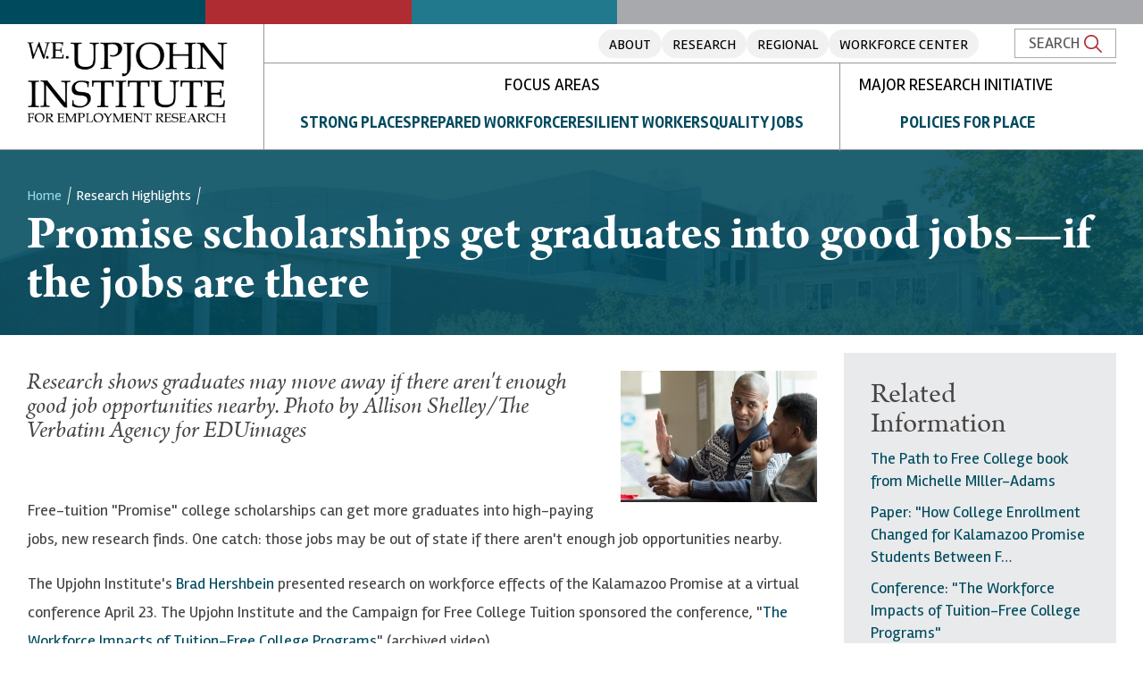

--- FILE ---
content_type: text/html; charset=UTF-8
request_url: https://www.upjohn.org/research-highlights/promise-scholarships-get-graduates-good-jobs-if-jobs-are-there
body_size: 16191
content:
<!DOCTYPE html>
<html lang="en" dir="ltr" prefix="og: https://ogp.me/ns#">
  <head>
    <meta charset="utf-8" />
<meta name="description" content="Seven to 10 years after their respective graduations, Kalamazoo Promise-eligible graduates were no more likely to be employed than those who weren&#039;t eligible for the Promise, research from Brad Hershbein of the Upjohn Institute finds. Promise graduates had a small, but not statistically significant, increase in average earnings." />
<link rel="canonical" href="https://www.upjohn.org/research-highlights/promise-scholarships-get-graduates-good-jobs-if-jobs-are-there" />
<link rel="image_src" href="https://www.upjohn.org/sites/default/files/2021-04/Male-teacher-cautions-male-student.jpg" />
<meta name="twitter:card" content="summary" />
<meta name="twitter:title" content="Promise scholarships get graduates into good jobs—if the jobs are there" />
<meta name="twitter:site" content="@UpjohnInstitute" />
<meta name="twitter:description" content="Research shows graduates may move away if there aren&#039;t enough good job opportunities nearby. Photo by Allison Shelley/The Verbatim Agency for EDUimages" />
<meta name="twitter:site:id" content="2596209283" />
<meta name="twitter:image" content="https://www.upjohn.org/sites/default/files/2021-04/Male-teacher-cautions-male-student.jpg" />
<meta name="Generator" content="Drupal 11 (https://www.drupal.org)" />
<meta name="MobileOptimized" content="width" />
<meta name="HandheldFriendly" content="true" />
<meta name="viewport" content="width=device-width, initial-scale=1.0" />
<link rel="preconnect" href="https://challenges.cloudflare.com" />
<link rel="icon" href="/themes/upjohn/images/favicon.ico" type="image/vnd.microsoft.icon" />

    <title>Promise scholarships get graduates into good jobs—if the jobs are there | Research Highlights | Upjohn Institute</title>
    <link rel="stylesheet" media="all" href="/core/assets/vendor/jquery.ui/themes/base/core.css?t96ajc" />
<link rel="stylesheet" media="all" href="/core/assets/vendor/jquery.ui/themes/base/autocomplete.css?t96ajc" />
<link rel="stylesheet" media="all" href="/core/assets/vendor/jquery.ui/themes/base/menu.css?t96ajc" />
<link rel="stylesheet" media="all" href="/core/misc/components/progress.module.css?t96ajc" />
<link rel="stylesheet" media="all" href="/core/misc/components/ajax-progress.module.css?t96ajc" />
<link rel="stylesheet" media="all" href="/core/misc/components/autocomplete-loading.module.css?t96ajc" />
<link rel="stylesheet" media="all" href="/core/modules/system/css/components/align.module.css?t96ajc" />
<link rel="stylesheet" media="all" href="/core/modules/system/css/components/container-inline.module.css?t96ajc" />
<link rel="stylesheet" media="all" href="/core/modules/system/css/components/clearfix.module.css?t96ajc" />
<link rel="stylesheet" media="all" href="/core/modules/system/css/components/hidden.module.css?t96ajc" />
<link rel="stylesheet" media="all" href="/core/modules/system/css/components/js.module.css?t96ajc" />
<link rel="stylesheet" media="all" href="/core/modules/views/css/views.module.css?t96ajc" />
<link rel="stylesheet" media="all" href="/core/assets/vendor/jquery.ui/themes/base/theme.css?t96ajc" />
<link rel="stylesheet" media="all" href="/modules/contrib/better_exposed_filters/css/better_exposed_filters.css?t96ajc" />
<link rel="stylesheet" media="all" href="/modules/contrib/paragraphs/css/paragraphs.unpublished.css?t96ajc" />
<link rel="stylesheet" media="all" href="/modules/contrib/search_api_autocomplete/css/search_api_autocomplete.css?t96ajc" />
<link rel="stylesheet" media="all" href="/themes/upjohn/css/style.css?t96ajc" />

    <script type="application/json" data-drupal-selector="drupal-settings-json">{"path":{"baseUrl":"\/","pathPrefix":"","currentPath":"node\/4862","currentPathIsAdmin":false,"isFront":false,"currentLanguage":"en"},"pluralDelimiter":"\u0003","suppressDeprecationErrors":true,"gtag":{"tagId":"","consentMode":false,"otherIds":[],"events":[],"additionalConfigInfo":[]},"ajaxPageState":{"libraries":"[base64]","theme":"upjohn","theme_token":null},"ajaxTrustedUrl":{"\/search":true},"gtm":{"tagId":null,"settings":{"data_layer":"dataLayer","include_classes":false,"allowlist_classes":"google\nnonGooglePixels\nnonGoogleScripts\nnonGoogleIframes","blocklist_classes":"customScripts\ncustomPixels","include_environment":false,"environment_id":"","environment_token":""},"tagIds":["GTM-PZBMFQR"]},"quicklink":{"admin_link_container_patterns":["#block-local-tasks-block a",".block-local-tasks-block a","#drupal-off-canvas a","#toolbar-administration a"],"ignore_admin_paths":true,"ignore_ajax_links":true,"ignore_file_ext":true,"total_request_limit":0,"concurrency_throttle_limit":0,"idle_wait_timeout":2000,"viewport_delay":0,"debug":null,"url_patterns_to_ignore":["user\/logout","#","\/admin","\/edit"]},"user":{"uid":0,"permissionsHash":"f5ea96a27ae406718097c7fde4da1385ddbd69b7590e95ba1cf0a6252cfd62c2"}}</script>
<script src="/core/misc/drupalSettingsLoader.js?v=11.3.2"></script>
<script src="/modules/contrib/google_tag/js/gtag.js?t96ajc"></script>
<script src="/modules/contrib/google_tag/js/gtm.js?t96ajc"></script>

    <link rel="stylesheet" href="https://use.typekit.net/owf1swq.css">
    <link href="https://fonts.googleapis.com/css?family=Rambla:400,400i,700,700i" rel="stylesheet">
    <meta name="theme-color" content="#AF2C32">
    <!-- VISA Tracking Code for https://www.upjohn.org/ -->
    <script>(function(v,i,s,a){if(!v._visaSettings){v._visaSettings={};}v._visaSettings["f316f921-3464-11e9-b589-901b0edac50a"]={v:"0.3",s:"f316f921-3464-11e9-b589-901b0edac50a",a:"1"};_v=i.getElementsByTagName("head")[0];_a=_v;_i=i.createElement("script");_s=_i;_s.defer="defer";_s.src=s+a+v._visaSettings["f316f921-3464-11e9-b589-901b0edac50a"].v;_a.appendChild(_s);})(window,document,"//app-worker.visitor-analytics.io/main",".js?s=f316f921-3464-11e9-b589-901b0edac50a&v=")</script>
    <!-- VISA Tracking Code for https://www.upjohn.org/ -->
    <!-- VISA Tracking Code for https://upjohn.org -->
          <script>(function(v,i,s,a){if(!v._visaSettings){v._visaSettings={};}v._visaSettings["afeb2f5b-4656-11e9-b589-901b0edac50a"]={v:"0.3",s:"afeb2f5b-4656-11e9-b589-901b0edac50a",a:"1"};_v=i.getElementsByTagName("head")[0];_a=_v;_i=i.createElement("script");_s=_i;_s.defer="defer";_s.src=s+a+v._visaSettings["afeb2f5b-4656-11e9-b589-901b0edac50a"].v;_a.appendChild(_s);})(window,document,"//app-worker.visitor-analytics.io/main",".js?s=afeb2f5b-4656-11e9-b589-901b0edac50a&v=")</script>
    <!-- VISA Tracking Code for https://upjohn.org -->

    <!-- Albacross tracking code -->
    <script type="text/javascript"> (function(a,l,b,c,r,s){ _nQc=c,r=a.createElement(l),s=a.getElementsByTagName(l)[0]; r.async=1; r.src=l.src=("https:"==a.location.protocol?"https://":"http://")+b; s.parentNode.insertBefore(r,s);}) (document,"script","serve.albacross.com/track.js","89729140"); </script>
    <!-- Albacross tracking code -->
  </head>
          
      <body class="page-research-highlights-promise-scholarships-get-graduates-good-jobs-if-jobs-are-there section-research-highlights role--anonymous with-subnav page--not-front sidebar-first one-sidebar">
    <noscript><iframe src="https://www.googletagmanager.com/ns.html?id=GTM-PZBMFQR"
                  height="0" width="0" style="display:none;visibility:hidden"></iframe></noscript>

      <div class="dialog-off-canvas-main-canvas" data-off-canvas-main-canvas>
    <div id="page-wrapper" class="page-wrapper">
  <div id="page">
    <header id="header" class="header__wrapper" role="banner" aria-label="Site header">
	<div id="skip">
		<a href="#content" class="skip-nav visually-hidden">Skip to Main Content</a>
	</div>
	<div class="color-bar" aria-hidden="true">
		<div class="region--darkblue color-bar__block"></div>
		<div class="region--red color-bar__block"></div>
		<div class="region--blue color-bar__block"></div>
		<div class="region--lightgray color-bar__block color-bar__block--large"></div>
	</div>
	<div class="header--off-canvas">
		<div class="menu--mobile">
			<div class="header--off-canvas--upper">
				    <div class="header__nav-main">
            
  <h2 class="header__nav-label">FOCUS AREAS</h2>
  
  <nav role="navigation" aria-label="upjohn-focus-areas-menu" id="block-upjohn-main-menu" class="block block-menu navigation header__nav-half header__nav-half--lower menu--main">
              
              <ul class="menu">
                    <li class="menu-item menu-item--expanded">
        <a href="/strong-places" data-drupal-link-system-path="taxonomy/term/243">Strong Places</a>
                                <ul class="menu">
                    <li class="menu-item">
        <a href="/strong-places?termid=250" data-drupal-link-query="{&quot;termid&quot;:&quot;250&quot;}" data-drupal-link-system-path="taxonomy/term/243">Regional Economies</a>
              </li>
                <li class="menu-item">
        <a href="/strong-places?termid=251" data-drupal-link-query="{&quot;termid&quot;:&quot;251&quot;}" data-drupal-link-system-path="taxonomy/term/243">Community Development</a>
              </li>
                <li class="menu-item">
        <a href="/strong-places?termid=252" data-drupal-link-query="{&quot;termid&quot;:&quot;252&quot;}" data-drupal-link-system-path="taxonomy/term/243">Place-based Policy</a>
              </li>
        </ul>
  
              </li>
                <li class="menu-item menu-item--expanded">
        <a href="/prepared-workforce" data-drupal-link-system-path="taxonomy/term/242">Prepared Workforce</a>
                                <ul class="menu">
                    <li class="menu-item">
        <a href="/prepared-workforce?termid=247" data-drupal-link-query="{&quot;termid&quot;:&quot;247&quot;}" data-drupal-link-system-path="taxonomy/term/242">Education</a>
              </li>
                <li class="menu-item">
        <a href="/prepared-workforce?termid=248" data-drupal-link-query="{&quot;termid&quot;:&quot;248&quot;}" data-drupal-link-system-path="taxonomy/term/242">Skill Building</a>
              </li>
                <li class="menu-item">
        <a href="/prepared-workforce?termid=249" data-drupal-link-query="{&quot;termid&quot;:&quot;249&quot;}" data-drupal-link-system-path="taxonomy/term/242">Workforce Innovation</a>
              </li>
        </ul>
  
              </li>
                <li class="menu-item menu-item--expanded">
        <a href="/resilient-workers" data-drupal-link-system-path="taxonomy/term/241">Resilient Workers</a>
                                <ul class="menu">
                    <li class="menu-item">
        <a href="/resilient-workers?termid=245" data-drupal-link-query="{&quot;termid&quot;:&quot;245&quot;}" data-drupal-link-system-path="taxonomy/term/241">Work and Life</a>
              </li>
                <li class="menu-item">
        <a href="/resilient-workers?termid=246" data-drupal-link-query="{&quot;termid&quot;:&quot;246&quot;}" data-drupal-link-system-path="taxonomy/term/241">Social Insurance</a>
              </li>
        </ul>
  
              </li>
                <li class="menu-item menu-item--expanded">
        <a href="/quality-jobs" data-drupal-link-system-path="taxonomy/term/244">Quality Jobs</a>
                                <ul class="menu">
                    <li class="menu-item">
        <a href="/quality-jobs?termid=253" data-drupal-link-query="{&quot;termid&quot;:&quot;253&quot;}" data-drupal-link-system-path="taxonomy/term/244">Employment Relationships</a>
              </li>
                <li class="menu-item">
        <a href="/quality-jobs?termid=254" data-drupal-link-query="{&quot;termid&quot;:&quot;254&quot;}" data-drupal-link-system-path="taxonomy/term/244">Wages and Benefits</a>
              </li>
        </ul>
  
              </li>
        </ul>
  


      </nav>
</div>

<div class="header__nav-main">
            
  <h2 class="header__nav-label">MAJOR RESEARCH INITIATIVE</h2>
  
  <nav role="navigation" aria-labelledby="block-secondarymainmenu-menu" id="block-secondarymainmenu" class="block block-menu navigation header__nav-half--lower menu--secondary-main-menu">
              
              <ul class="menu">
                    <li class="menu-item">
        <a href="/mri/policies-for-place" data-drupal-link-system-path="node/5742">Policies for Place</a>
              </li>
        </ul>
  


      </nav>
</div>


			</div>
			<div class="header--off-canvas--lower">
				    <nav role="navigation" aria-label="upjohn-division-topics-menu" id="block-uppernavigation" class="block block-menu navigation header__nav-half header__nav-half--upper menu--upper-navigation">
            
    

        
              <ul class="menu">
                    <li class="menu-item">
        <a href="/about" data-drupal-link-system-path="node/32">About</a>
              </li>
                <li class="menu-item">
        <a href="/division/research" data-drupal-link-system-path="node/5739">Research</a>
              </li>
                <li class="menu-item">
        <a href="/division/upjohn-regional" data-drupal-link-system-path="node/5740">Regional</a>
              </li>
                <li class="menu-item">
        <a href="/division/center-workforce-innovation-and-solutions" data-drupal-link-system-path="node/5741">Workforce Center</a>
              </li>
        </ul>
  


    <div class="search-toggle__wrapper">
      <button class="search-toggle">Search<svg class="icon--search icon-svg"><use xlink:href="#icon-search--red"></use></svg></button>
    </div>
  </nav>
<div class="search-toggle__form">
  <div class="views-exposed-form bef-exposed-form block-views" data-drupal-selector="views-exposed-form-search-page-1">
  
      <h2>Search</h2>
    
      <form action="/search" method="get" id="views-exposed-form-search-page-1" accept-charset="UTF-8">
  <div class="js-form-item form-item form-type-search-api-autocomplete js-form-type-search-api-autocomplete form-item-search js-form-item-search">
      <label for="edit-search">Keyword(s)</label>
        <input data-drupal-selector="edit-search" data-search-api-autocomplete-search="search" class="form-autocomplete form-text" data-autocomplete-path="/search_api_autocomplete/search?display=page_1&amp;&amp;filter=search" type="text" id="edit-search" name="search" value="" size="30" maxlength="128" placeholder="keywords" />

        </div>
<fieldset data-drupal-selector="edit-sort-by" id="edit-sort-by--wrapper" class="fieldgroup form-composite js-form-item form-item js-form-wrapper form-wrapper">
      <legend>
    <span class="fieldset-legend">Sort results by:</span>
  </legend>
  <div class="fieldset-wrapper">
                <div id="edit-sort-by"><div class="form-radios">
                  <div class="js-form-item form-item form-type-radio js-form-type-radio form-item-sort-by js-form-item-sort-by">
        <input data-drupal-selector="edit-sort-by-search-api-relevance" type="radio" id="edit-sort-by-search-api-relevance" name="sort_by" value="search_api_relevance" checked="checked" class="form-radio" />

        <label for="edit-sort-by-search-api-relevance" class="option">Relevance</label>
      </div>

                    <div class="js-form-item form-item form-type-radio js-form-type-radio form-item-sort-by js-form-item-sort-by">
        <input data-drupal-selector="edit-sort-by-created" type="radio" id="edit-sort-by-created" name="sort_by" value="created" class="form-radio" />

        <label for="edit-sort-by-created" class="option">Date</label>
      </div>

      </div>
</div>

          </div>
</fieldset>
<details class="bef--secondary js-form-wrapper form-wrapper" data-drupal-selector="edit-secondary" id="edit-secondary">
  <summary role="button" aria-controls="edit-secondary" aria-expanded="false">Advanced search</summary><fieldset data-drupal-selector="edit-type" id="edit-type--wrapper" class="fieldgroup form-composite js-form-item form-item js-form-wrapper form-wrapper">
      <legend>
    <span class="fieldset-legend">Content Type</span>
  </legend>
  <div class="fieldset-wrapper">
                <div id="edit-type" class="form-checkboxes"><div class="form-checkboxes bef-checkboxes">
                  <div class="js-form-item form-item form-type-checkbox js-form-type-checkbox form-item-type-page js-form-item-type-page">
        <input data-drupal-selector="edit-type-page" type="checkbox" id="edit-type-page" name="type[page]" value="page" class="form-checkbox" />

        <label for="edit-type-page" class="option">Page</label>
      </div>

                    <div class="js-form-item form-item form-type-checkbox js-form-type-checkbox form-item-type-board-of-trustees js-form-item-type-board-of-trustees">
        <input data-drupal-selector="edit-type-board-of-trustees" type="checkbox" id="edit-type-board-of-trustees" name="type[board_of_trustees]" value="board_of_trustees" class="form-checkbox" />

        <label for="edit-type-board-of-trustees" class="option">Board of Trustees</label>
      </div>

                    <div class="js-form-item form-item form-type-checkbox js-form-type-checkbox form-item-type-data-tools js-form-item-type-data-tools">
        <input data-drupal-selector="edit-type-data-tools" type="checkbox" id="edit-type-data-tools" name="type[data_tools]" value="data_tools" class="form-checkbox" />

        <label for="edit-type-data-tools" class="option">Data Tools</label>
      </div>

                    <div class="js-form-item form-item form-type-checkbox js-form-type-checkbox form-item-type-economic-development-quarterly js-form-item-type-economic-development-quarterly">
        <input data-drupal-selector="edit-type-economic-development-quarterly" type="checkbox" id="edit-type-economic-development-quarterly" name="type[economic_development_quarterly]" value="economic_development_quarterly" class="form-checkbox" />

        <label for="edit-type-economic-development-quarterly" class="option">Economic Development Quarterly</label>
      </div>

                    <div class="js-form-item form-item form-type-checkbox js-form-type-checkbox form-item-type-guest-author js-form-item-type-guest-author">
        <input data-drupal-selector="edit-type-guest-author" type="checkbox" id="edit-type-guest-author" name="type[guest_author]" value="guest_author" class="form-checkbox" />

        <label for="edit-type-guest-author" class="option">Guest Author</label>
      </div>

                    <div class="js-form-item form-item form-type-checkbox js-form-type-checkbox form-item-type-news js-form-item-type-news">
        <input data-drupal-selector="edit-type-news" type="checkbox" id="edit-type-news" name="type[news]" value="news" class="form-checkbox" />

        <label for="edit-type-news" class="option">News</label>
      </div>

                    <div class="js-form-item form-item form-type-checkbox js-form-type-checkbox form-item-type-press-release js-form-item-type-press-release">
        <input data-drupal-selector="edit-type-press-release" type="checkbox" id="edit-type-press-release" name="type[press_release]" value="press_release" class="form-checkbox" />

        <label for="edit-type-press-release" class="option">Press Release</label>
      </div>

                    <div class="js-form-item form-item form-type-checkbox js-form-type-checkbox form-item-type-program-administration js-form-item-type-program-administration">
        <input data-drupal-selector="edit-type-program-administration" type="checkbox" id="edit-type-program-administration" name="type[program_administration]" value="program_administration" class="form-checkbox" />

        <label for="edit-type-program-administration" class="option">Program Administration</label>
      </div>

                    <div class="js-form-item form-item form-type-checkbox js-form-type-checkbox form-item-type-research js-form-item-type-research">
        <input data-drupal-selector="edit-type-research" type="checkbox" id="edit-type-research" name="type[research]" value="research" class="form-checkbox" />

        <label for="edit-type-research" class="option">Research</label>
      </div>

                    <div class="js-form-item form-item form-type-checkbox js-form-type-checkbox form-item-type-research-highlight js-form-item-type-research-highlight">
        <input data-drupal-selector="edit-type-research-highlight" type="checkbox" id="edit-type-research-highlight" name="type[research_highlight]" value="research_highlight" class="form-checkbox" />

        <label for="edit-type-research-highlight" class="option">Research Highlight</label>
      </div>

                    <div class="js-form-item form-item form-type-checkbox js-form-type-checkbox form-item-type-research-staff js-form-item-type-research-staff">
        <input data-drupal-selector="edit-type-research-staff" type="checkbox" id="edit-type-research-staff" name="type[research_staff]" value="research_staff" class="form-checkbox" />

        <label for="edit-type-research-staff" class="option">Staff</label>
      </div>

      </div>
</div>

          </div>
</fieldset>
<fieldset data-drupal-selector="edit-topics" id="edit-topics--wrapper" class="fieldgroup form-composite js-form-item form-item js-form-wrapper form-wrapper">
      <legend>
    <span class="fieldset-legend">Topics</span>
  </legend>
  <div class="fieldset-wrapper">
                <div id="edit-topics" class="form-checkboxes"><div class="form-checkboxes bef-checkboxes">
                  <div class="js-form-item form-item form-type-checkbox js-form-type-checkbox form-item-topics-297 js-form-item-topics-297">
        <input data-drupal-selector="edit-topics-297" type="checkbox" id="edit-topics-297" name="topics[297]" value="297" class="form-checkbox" />

        <label for="edit-topics-297" class="option">Childcare / Child care</label>
      </div>

                    <div class="js-form-item form-item form-type-checkbox js-form-type-checkbox form-item-topics-37 js-form-item-topics-37">
        <input data-drupal-selector="edit-topics-37" type="checkbox" id="edit-topics-37" name="topics[37]" value="37" class="form-checkbox" />

        <label for="edit-topics-37" class="option">Early Childhood Education</label>
      </div>

                    <div class="js-form-item form-item form-type-checkbox js-form-type-checkbox form-item-topics-48 js-form-item-topics-48">
        <input data-drupal-selector="edit-topics-48" type="checkbox" id="edit-topics-48" name="topics[48]" value="48" class="form-checkbox" />

        <label for="edit-topics-48" class="option">Globalization</label>
      </div>

                    <div class="js-form-item form-item form-type-checkbox js-form-type-checkbox form-item-topics-41 js-form-item-topics-41">
        <input data-drupal-selector="edit-topics-41" type="checkbox" id="edit-topics-41" name="topics[41]" value="41" class="form-checkbox" />

        <label for="edit-topics-41" class="option">Industry Studies</label>
      </div>

                    <div class="js-form-item form-item form-type-checkbox js-form-type-checkbox form-item-topics-45 js-form-item-topics-45">
        <input data-drupal-selector="edit-topics-45" type="checkbox" id="edit-topics-45" name="topics[45]" value="45" class="form-checkbox" />

        <label for="edit-topics-45" class="option">Workers' Compensation &amp; Disability</label>
      </div>

                    <div class="js-form-item form-item form-type-checkbox js-form-type-checkbox form-item-topics-49 js-form-item-topics-49">
        <input data-drupal-selector="edit-topics-49" type="checkbox" id="edit-topics-49" name="topics[49]" value="49" class="form-checkbox" />

        <label for="edit-topics-49" class="option">Immigration</label>
      </div>

                    <div class="js-form-item form-item form-type-checkbox js-form-type-checkbox form-item-topics-38 js-form-item-topics-38">
        <input data-drupal-selector="edit-topics-38" type="checkbox" id="edit-topics-38" name="topics[38]" value="38" class="form-checkbox" />

        <label for="edit-topics-38" class="option">K-12 Education</label>
      </div>

                    <div class="js-form-item form-item form-type-checkbox js-form-type-checkbox form-item-topics-42 js-form-item-topics-42">
        <input data-drupal-selector="edit-topics-42" type="checkbox" id="edit-topics-42" name="topics[42]" value="42" class="form-checkbox" />

        <label for="edit-topics-42" class="option">Local Labor Markets</label>
      </div>

                    <div class="js-form-item form-item form-type-checkbox js-form-type-checkbox form-item-topics-46 js-form-item-topics-46">
        <input data-drupal-selector="edit-topics-46" type="checkbox" id="edit-topics-46" name="topics[46]" value="46" class="form-checkbox" />

        <label for="edit-topics-46" class="option">Unemployment Insurance</label>
      </div>

                    <div class="js-form-item form-item form-type-checkbox js-form-type-checkbox form-item-topics-39 js-form-item-topics-39">
        <input data-drupal-selector="edit-topics-39" type="checkbox" id="edit-topics-39" name="topics[39]" value="39" class="form-checkbox" />

        <label for="edit-topics-39" class="option">Postsecondary Education</label>
      </div>

                    <div class="js-form-item form-item form-type-checkbox js-form-type-checkbox form-item-topics-47 js-form-item-topics-47">
        <input data-drupal-selector="edit-topics-47" type="checkbox" id="edit-topics-47" name="topics[47]" value="47" class="form-checkbox" />

        <label for="edit-topics-47" class="option">Poverty &amp; Income Support</label>
      </div>

                    <div class="js-form-item form-item form-type-checkbox js-form-type-checkbox form-item-topics-43 js-form-item-topics-43">
        <input data-drupal-selector="edit-topics-43" type="checkbox" id="edit-topics-43" name="topics[43]" value="43" class="form-checkbox" />

        <label for="edit-topics-43" class="option">Regional Policy &amp; Planning</label>
      </div>

                    <div class="js-form-item form-item form-type-checkbox js-form-type-checkbox form-item-topics-56 js-form-item-topics-56">
        <input data-drupal-selector="edit-topics-56" type="checkbox" id="edit-topics-56" name="topics[56]" value="56" class="form-checkbox" />

        <label for="edit-topics-56" class="option">Wages, Health Insurance &amp; Benefits</label>
      </div>

                    <div class="js-form-item form-item form-type-checkbox js-form-type-checkbox form-item-topics-50 js-form-item-topics-50">
        <input data-drupal-selector="edit-topics-50" type="checkbox" id="edit-topics-50" name="topics[50]" value="50" class="form-checkbox" />

        <label for="edit-topics-50" class="option">International Labor Comparisons</label>
      </div>

                    <div class="js-form-item form-item form-type-checkbox js-form-type-checkbox form-item-topics-40 js-form-item-topics-40">
        <input data-drupal-selector="edit-topics-40" type="checkbox" id="edit-topics-40" name="topics[40]" value="40" class="form-checkbox" />

        <label for="edit-topics-40" class="option">Promise Programs</label>
      </div>

                    <div class="js-form-item form-item form-type-checkbox js-form-type-checkbox form-item-topics-44 js-form-item-topics-44">
        <input data-drupal-selector="edit-topics-44" type="checkbox" id="edit-topics-44" name="topics[44]" value="44" class="form-checkbox" />

        <label for="edit-topics-44" class="option">Transportation &amp; Infrastructure</label>
      </div>

                    <div class="js-form-item form-item form-type-checkbox js-form-type-checkbox form-item-topics-51 js-form-item-topics-51">
        <input data-drupal-selector="edit-topics-51" type="checkbox" id="edit-topics-51" name="topics[51]" value="51" class="form-checkbox" />

        <label for="edit-topics-51" class="option">Occupational Regulation &amp; Licensing</label>
      </div>

                    <div class="js-form-item form-item form-type-checkbox js-form-type-checkbox form-item-topics-32 js-form-item-topics-32">
        <input data-drupal-selector="edit-topics-32" type="checkbox" id="edit-topics-32" name="topics[32]" value="32" class="form-checkbox" />

        <label for="edit-topics-32" class="option">Job Skills &amp; Standards</label>
      </div>

                    <div class="js-form-item form-item form-type-checkbox js-form-type-checkbox form-item-topics-52 js-form-item-topics-52">
        <input data-drupal-selector="edit-topics-52" type="checkbox" id="edit-topics-52" name="topics[52]" value="52" class="form-checkbox" />

        <label for="edit-topics-52" class="option">Retirement &amp; Pensions</label>
      </div>

                    <div class="js-form-item form-item form-type-checkbox js-form-type-checkbox form-item-topics-53 js-form-item-topics-53">
        <input data-drupal-selector="edit-topics-53" type="checkbox" id="edit-topics-53" name="topics[53]" value="53" class="form-checkbox" />

        <label for="edit-topics-53" class="option">Employment Relationships</label>
      </div>

                    <div class="js-form-item form-item form-type-checkbox js-form-type-checkbox form-item-topics-29 js-form-item-topics-29">
        <input data-drupal-selector="edit-topics-29" type="checkbox" id="edit-topics-29" name="topics[29]" value="29" class="form-checkbox" />

        <label for="edit-topics-29" class="option">Labor Exchange</label>
      </div>

                    <div class="js-form-item form-item form-type-checkbox js-form-type-checkbox form-item-topics-54 js-form-item-topics-54">
        <input data-drupal-selector="edit-topics-54" type="checkbox" id="edit-topics-54" name="topics[54]" value="54" class="form-checkbox" />

        <label for="edit-topics-54" class="option">Job Security &amp; Unemployment Dynamics</label>
      </div>

                    <div class="js-form-item form-item form-type-checkbox js-form-type-checkbox form-item-topics-31 js-form-item-topics-31">
        <input data-drupal-selector="edit-topics-31" type="checkbox" id="edit-topics-31" name="topics[31]" value="31" class="form-checkbox" />

        <label for="edit-topics-31" class="option">On-the-Job Training</label>
      </div>

                    <div class="js-form-item form-item form-type-checkbox js-form-type-checkbox form-item-topics-30 js-form-item-topics-30">
        <input data-drupal-selector="edit-topics-30" type="checkbox" id="edit-topics-30" name="topics[30]" value="30" class="form-checkbox" />

        <label for="edit-topics-30" class="option">Public Training Programs</label>
      </div>

                    <div class="js-form-item form-item form-type-checkbox js-form-type-checkbox form-item-topics-55 js-form-item-topics-55">
        <input data-drupal-selector="edit-topics-55" type="checkbox" id="edit-topics-55" name="topics[55]" value="55" class="form-checkbox" />

        <label for="edit-topics-55" class="option">Work &amp; Family Balance</label>
      </div>

                    <div class="js-form-item form-item form-type-checkbox js-form-type-checkbox form-item-topics-33 js-form-item-topics-33">
        <input data-drupal-selector="edit-topics-33" type="checkbox" id="edit-topics-33" name="topics[33]" value="33" class="form-checkbox" />

        <label for="edit-topics-33" class="option">Education &amp; Workforce Development</label>
      </div>

                    <div class="js-form-item form-item form-type-checkbox js-form-type-checkbox form-item-topics-34 js-form-item-topics-34">
        <input data-drupal-selector="edit-topics-34" type="checkbox" id="edit-topics-34" name="topics[34]" value="34" class="form-checkbox" />

        <label for="edit-topics-34" class="option">Economic Development</label>
      </div>

                    <div class="js-form-item form-item form-type-checkbox js-form-type-checkbox form-item-topics-35 js-form-item-topics-35">
        <input data-drupal-selector="edit-topics-35" type="checkbox" id="edit-topics-35" name="topics[35]" value="35" class="form-checkbox" />

        <label for="edit-topics-35" class="option">Social Safety Net</label>
      </div>

                    <div class="js-form-item form-item form-type-checkbox js-form-type-checkbox form-item-topics-36 js-form-item-topics-36">
        <input data-drupal-selector="edit-topics-36" type="checkbox" id="edit-topics-36" name="topics[36]" value="36" class="form-checkbox" />

        <label for="edit-topics-36" class="option">Labor Market Issues</label>
      </div>

      </div>
</div>

          </div>
</fieldset>

  
</details>
<div data-drupal-selector="edit-actions" class="form-actions js-form-wrapper form-wrapper" id="edit-actions"><input data-drupal-selector="edit-submit-search" type="submit" id="edit-submit-search" value="Search" class="button js-form-submit form-submit" />
</div>


</form>

  </div>

</div>


			</div>
		</div>
	</div>
	<div class="header container gutter">
		<div class="header__logo">
						<a href="/">
				<img src="/themes/upjohn/images/logo.svg" alt="Upjohn Institute"/>
			</a>
		</div>
		<button type="button" class="header__mobile-trigger" data-menutoggle="">
		<span class="menu-bars">
			<span class="menu-bar"></span>
			<span class="menu-bar"></span>
			<span class="menu-bar"></span>
		</span>
		<span class="menu-text">Menu</span>
		</button>
		<div class="header__nav">
			<div class="header__nav-half-wrapper header__nav-half-wrapper--upper">
				    <nav role="navigation" aria-label="upjohn-division-topics-menu" id="block-uppernavigation" class="block block-menu navigation header__nav-half header__nav-half--upper menu--upper-navigation">
            
    

        
              <ul class="menu">
                    <li class="menu-item">
        <a href="/about" data-drupal-link-system-path="node/32">About</a>
              </li>
                <li class="menu-item">
        <a href="/division/research" data-drupal-link-system-path="node/5739">Research</a>
              </li>
                <li class="menu-item">
        <a href="/division/upjohn-regional" data-drupal-link-system-path="node/5740">Regional</a>
              </li>
                <li class="menu-item">
        <a href="/division/center-workforce-innovation-and-solutions" data-drupal-link-system-path="node/5741">Workforce Center</a>
              </li>
        </ul>
  


    <div class="search-toggle__wrapper">
      <button class="search-toggle">Search<svg class="icon--search icon-svg"><use xlink:href="#icon-search--red"></use></svg></button>
    </div>
  </nav>
<div class="search-toggle__form">
  <div class="views-exposed-form bef-exposed-form block-views" data-drupal-selector="views-exposed-form-search-page-1">
  
      <h2>Search</h2>
    
      <form action="/search" method="get" id="views-exposed-form-search-page-1" accept-charset="UTF-8">
  <div class="js-form-item form-item form-type-search-api-autocomplete js-form-type-search-api-autocomplete form-item-search js-form-item-search">
      <label for="edit-search">Keyword(s)</label>
        <input data-drupal-selector="edit-search" data-search-api-autocomplete-search="search" class="form-autocomplete form-text" data-autocomplete-path="/search_api_autocomplete/search?display=page_1&amp;&amp;filter=search" type="text" id="edit-search" name="search" value="" size="30" maxlength="128" placeholder="keywords" />

        </div>
<fieldset data-drupal-selector="edit-sort-by" id="edit-sort-by--wrapper" class="fieldgroup form-composite js-form-item form-item js-form-wrapper form-wrapper">
      <legend>
    <span class="fieldset-legend">Sort results by:</span>
  </legend>
  <div class="fieldset-wrapper">
                <div id="edit-sort-by"><div class="form-radios">
                  <div class="js-form-item form-item form-type-radio js-form-type-radio form-item-sort-by js-form-item-sort-by">
        <input data-drupal-selector="edit-sort-by-search-api-relevance" type="radio" id="edit-sort-by-search-api-relevance" name="sort_by" value="search_api_relevance" checked="checked" class="form-radio" />

        <label for="edit-sort-by-search-api-relevance" class="option">Relevance</label>
      </div>

                    <div class="js-form-item form-item form-type-radio js-form-type-radio form-item-sort-by js-form-item-sort-by">
        <input data-drupal-selector="edit-sort-by-created" type="radio" id="edit-sort-by-created" name="sort_by" value="created" class="form-radio" />

        <label for="edit-sort-by-created" class="option">Date</label>
      </div>

      </div>
</div>

          </div>
</fieldset>
<details class="bef--secondary js-form-wrapper form-wrapper" data-drupal-selector="edit-secondary" id="edit-secondary">
  <summary role="button" aria-controls="edit-secondary" aria-expanded="false">Advanced search</summary><fieldset data-drupal-selector="edit-type" id="edit-type--wrapper" class="fieldgroup form-composite js-form-item form-item js-form-wrapper form-wrapper">
      <legend>
    <span class="fieldset-legend">Content Type</span>
  </legend>
  <div class="fieldset-wrapper">
                <div id="edit-type" class="form-checkboxes"><div class="form-checkboxes bef-checkboxes">
                  <div class="js-form-item form-item form-type-checkbox js-form-type-checkbox form-item-type-page js-form-item-type-page">
        <input data-drupal-selector="edit-type-page" type="checkbox" id="edit-type-page" name="type[page]" value="page" class="form-checkbox" />

        <label for="edit-type-page" class="option">Page</label>
      </div>

                    <div class="js-form-item form-item form-type-checkbox js-form-type-checkbox form-item-type-board-of-trustees js-form-item-type-board-of-trustees">
        <input data-drupal-selector="edit-type-board-of-trustees" type="checkbox" id="edit-type-board-of-trustees" name="type[board_of_trustees]" value="board_of_trustees" class="form-checkbox" />

        <label for="edit-type-board-of-trustees" class="option">Board of Trustees</label>
      </div>

                    <div class="js-form-item form-item form-type-checkbox js-form-type-checkbox form-item-type-data-tools js-form-item-type-data-tools">
        <input data-drupal-selector="edit-type-data-tools" type="checkbox" id="edit-type-data-tools" name="type[data_tools]" value="data_tools" class="form-checkbox" />

        <label for="edit-type-data-tools" class="option">Data Tools</label>
      </div>

                    <div class="js-form-item form-item form-type-checkbox js-form-type-checkbox form-item-type-economic-development-quarterly js-form-item-type-economic-development-quarterly">
        <input data-drupal-selector="edit-type-economic-development-quarterly" type="checkbox" id="edit-type-economic-development-quarterly" name="type[economic_development_quarterly]" value="economic_development_quarterly" class="form-checkbox" />

        <label for="edit-type-economic-development-quarterly" class="option">Economic Development Quarterly</label>
      </div>

                    <div class="js-form-item form-item form-type-checkbox js-form-type-checkbox form-item-type-guest-author js-form-item-type-guest-author">
        <input data-drupal-selector="edit-type-guest-author" type="checkbox" id="edit-type-guest-author" name="type[guest_author]" value="guest_author" class="form-checkbox" />

        <label for="edit-type-guest-author" class="option">Guest Author</label>
      </div>

                    <div class="js-form-item form-item form-type-checkbox js-form-type-checkbox form-item-type-news js-form-item-type-news">
        <input data-drupal-selector="edit-type-news" type="checkbox" id="edit-type-news" name="type[news]" value="news" class="form-checkbox" />

        <label for="edit-type-news" class="option">News</label>
      </div>

                    <div class="js-form-item form-item form-type-checkbox js-form-type-checkbox form-item-type-press-release js-form-item-type-press-release">
        <input data-drupal-selector="edit-type-press-release" type="checkbox" id="edit-type-press-release" name="type[press_release]" value="press_release" class="form-checkbox" />

        <label for="edit-type-press-release" class="option">Press Release</label>
      </div>

                    <div class="js-form-item form-item form-type-checkbox js-form-type-checkbox form-item-type-program-administration js-form-item-type-program-administration">
        <input data-drupal-selector="edit-type-program-administration" type="checkbox" id="edit-type-program-administration" name="type[program_administration]" value="program_administration" class="form-checkbox" />

        <label for="edit-type-program-administration" class="option">Program Administration</label>
      </div>

                    <div class="js-form-item form-item form-type-checkbox js-form-type-checkbox form-item-type-research js-form-item-type-research">
        <input data-drupal-selector="edit-type-research" type="checkbox" id="edit-type-research" name="type[research]" value="research" class="form-checkbox" />

        <label for="edit-type-research" class="option">Research</label>
      </div>

                    <div class="js-form-item form-item form-type-checkbox js-form-type-checkbox form-item-type-research-highlight js-form-item-type-research-highlight">
        <input data-drupal-selector="edit-type-research-highlight" type="checkbox" id="edit-type-research-highlight" name="type[research_highlight]" value="research_highlight" class="form-checkbox" />

        <label for="edit-type-research-highlight" class="option">Research Highlight</label>
      </div>

                    <div class="js-form-item form-item form-type-checkbox js-form-type-checkbox form-item-type-research-staff js-form-item-type-research-staff">
        <input data-drupal-selector="edit-type-research-staff" type="checkbox" id="edit-type-research-staff" name="type[research_staff]" value="research_staff" class="form-checkbox" />

        <label for="edit-type-research-staff" class="option">Staff</label>
      </div>

      </div>
</div>

          </div>
</fieldset>
<fieldset data-drupal-selector="edit-topics" id="edit-topics--wrapper" class="fieldgroup form-composite js-form-item form-item js-form-wrapper form-wrapper">
      <legend>
    <span class="fieldset-legend">Topics</span>
  </legend>
  <div class="fieldset-wrapper">
                <div id="edit-topics" class="form-checkboxes"><div class="form-checkboxes bef-checkboxes">
                  <div class="js-form-item form-item form-type-checkbox js-form-type-checkbox form-item-topics-297 js-form-item-topics-297">
        <input data-drupal-selector="edit-topics-297" type="checkbox" id="edit-topics-297" name="topics[297]" value="297" class="form-checkbox" />

        <label for="edit-topics-297" class="option">Childcare / Child care</label>
      </div>

                    <div class="js-form-item form-item form-type-checkbox js-form-type-checkbox form-item-topics-37 js-form-item-topics-37">
        <input data-drupal-selector="edit-topics-37" type="checkbox" id="edit-topics-37" name="topics[37]" value="37" class="form-checkbox" />

        <label for="edit-topics-37" class="option">Early Childhood Education</label>
      </div>

                    <div class="js-form-item form-item form-type-checkbox js-form-type-checkbox form-item-topics-48 js-form-item-topics-48">
        <input data-drupal-selector="edit-topics-48" type="checkbox" id="edit-topics-48" name="topics[48]" value="48" class="form-checkbox" />

        <label for="edit-topics-48" class="option">Globalization</label>
      </div>

                    <div class="js-form-item form-item form-type-checkbox js-form-type-checkbox form-item-topics-41 js-form-item-topics-41">
        <input data-drupal-selector="edit-topics-41" type="checkbox" id="edit-topics-41" name="topics[41]" value="41" class="form-checkbox" />

        <label for="edit-topics-41" class="option">Industry Studies</label>
      </div>

                    <div class="js-form-item form-item form-type-checkbox js-form-type-checkbox form-item-topics-45 js-form-item-topics-45">
        <input data-drupal-selector="edit-topics-45" type="checkbox" id="edit-topics-45" name="topics[45]" value="45" class="form-checkbox" />

        <label for="edit-topics-45" class="option">Workers' Compensation &amp; Disability</label>
      </div>

                    <div class="js-form-item form-item form-type-checkbox js-form-type-checkbox form-item-topics-49 js-form-item-topics-49">
        <input data-drupal-selector="edit-topics-49" type="checkbox" id="edit-topics-49" name="topics[49]" value="49" class="form-checkbox" />

        <label for="edit-topics-49" class="option">Immigration</label>
      </div>

                    <div class="js-form-item form-item form-type-checkbox js-form-type-checkbox form-item-topics-38 js-form-item-topics-38">
        <input data-drupal-selector="edit-topics-38" type="checkbox" id="edit-topics-38" name="topics[38]" value="38" class="form-checkbox" />

        <label for="edit-topics-38" class="option">K-12 Education</label>
      </div>

                    <div class="js-form-item form-item form-type-checkbox js-form-type-checkbox form-item-topics-42 js-form-item-topics-42">
        <input data-drupal-selector="edit-topics-42" type="checkbox" id="edit-topics-42" name="topics[42]" value="42" class="form-checkbox" />

        <label for="edit-topics-42" class="option">Local Labor Markets</label>
      </div>

                    <div class="js-form-item form-item form-type-checkbox js-form-type-checkbox form-item-topics-46 js-form-item-topics-46">
        <input data-drupal-selector="edit-topics-46" type="checkbox" id="edit-topics-46" name="topics[46]" value="46" class="form-checkbox" />

        <label for="edit-topics-46" class="option">Unemployment Insurance</label>
      </div>

                    <div class="js-form-item form-item form-type-checkbox js-form-type-checkbox form-item-topics-39 js-form-item-topics-39">
        <input data-drupal-selector="edit-topics-39" type="checkbox" id="edit-topics-39" name="topics[39]" value="39" class="form-checkbox" />

        <label for="edit-topics-39" class="option">Postsecondary Education</label>
      </div>

                    <div class="js-form-item form-item form-type-checkbox js-form-type-checkbox form-item-topics-47 js-form-item-topics-47">
        <input data-drupal-selector="edit-topics-47" type="checkbox" id="edit-topics-47" name="topics[47]" value="47" class="form-checkbox" />

        <label for="edit-topics-47" class="option">Poverty &amp; Income Support</label>
      </div>

                    <div class="js-form-item form-item form-type-checkbox js-form-type-checkbox form-item-topics-43 js-form-item-topics-43">
        <input data-drupal-selector="edit-topics-43" type="checkbox" id="edit-topics-43" name="topics[43]" value="43" class="form-checkbox" />

        <label for="edit-topics-43" class="option">Regional Policy &amp; Planning</label>
      </div>

                    <div class="js-form-item form-item form-type-checkbox js-form-type-checkbox form-item-topics-56 js-form-item-topics-56">
        <input data-drupal-selector="edit-topics-56" type="checkbox" id="edit-topics-56" name="topics[56]" value="56" class="form-checkbox" />

        <label for="edit-topics-56" class="option">Wages, Health Insurance &amp; Benefits</label>
      </div>

                    <div class="js-form-item form-item form-type-checkbox js-form-type-checkbox form-item-topics-50 js-form-item-topics-50">
        <input data-drupal-selector="edit-topics-50" type="checkbox" id="edit-topics-50" name="topics[50]" value="50" class="form-checkbox" />

        <label for="edit-topics-50" class="option">International Labor Comparisons</label>
      </div>

                    <div class="js-form-item form-item form-type-checkbox js-form-type-checkbox form-item-topics-40 js-form-item-topics-40">
        <input data-drupal-selector="edit-topics-40" type="checkbox" id="edit-topics-40" name="topics[40]" value="40" class="form-checkbox" />

        <label for="edit-topics-40" class="option">Promise Programs</label>
      </div>

                    <div class="js-form-item form-item form-type-checkbox js-form-type-checkbox form-item-topics-44 js-form-item-topics-44">
        <input data-drupal-selector="edit-topics-44" type="checkbox" id="edit-topics-44" name="topics[44]" value="44" class="form-checkbox" />

        <label for="edit-topics-44" class="option">Transportation &amp; Infrastructure</label>
      </div>

                    <div class="js-form-item form-item form-type-checkbox js-form-type-checkbox form-item-topics-51 js-form-item-topics-51">
        <input data-drupal-selector="edit-topics-51" type="checkbox" id="edit-topics-51" name="topics[51]" value="51" class="form-checkbox" />

        <label for="edit-topics-51" class="option">Occupational Regulation &amp; Licensing</label>
      </div>

                    <div class="js-form-item form-item form-type-checkbox js-form-type-checkbox form-item-topics-32 js-form-item-topics-32">
        <input data-drupal-selector="edit-topics-32" type="checkbox" id="edit-topics-32" name="topics[32]" value="32" class="form-checkbox" />

        <label for="edit-topics-32" class="option">Job Skills &amp; Standards</label>
      </div>

                    <div class="js-form-item form-item form-type-checkbox js-form-type-checkbox form-item-topics-52 js-form-item-topics-52">
        <input data-drupal-selector="edit-topics-52" type="checkbox" id="edit-topics-52" name="topics[52]" value="52" class="form-checkbox" />

        <label for="edit-topics-52" class="option">Retirement &amp; Pensions</label>
      </div>

                    <div class="js-form-item form-item form-type-checkbox js-form-type-checkbox form-item-topics-53 js-form-item-topics-53">
        <input data-drupal-selector="edit-topics-53" type="checkbox" id="edit-topics-53" name="topics[53]" value="53" class="form-checkbox" />

        <label for="edit-topics-53" class="option">Employment Relationships</label>
      </div>

                    <div class="js-form-item form-item form-type-checkbox js-form-type-checkbox form-item-topics-29 js-form-item-topics-29">
        <input data-drupal-selector="edit-topics-29" type="checkbox" id="edit-topics-29" name="topics[29]" value="29" class="form-checkbox" />

        <label for="edit-topics-29" class="option">Labor Exchange</label>
      </div>

                    <div class="js-form-item form-item form-type-checkbox js-form-type-checkbox form-item-topics-54 js-form-item-topics-54">
        <input data-drupal-selector="edit-topics-54" type="checkbox" id="edit-topics-54" name="topics[54]" value="54" class="form-checkbox" />

        <label for="edit-topics-54" class="option">Job Security &amp; Unemployment Dynamics</label>
      </div>

                    <div class="js-form-item form-item form-type-checkbox js-form-type-checkbox form-item-topics-31 js-form-item-topics-31">
        <input data-drupal-selector="edit-topics-31" type="checkbox" id="edit-topics-31" name="topics[31]" value="31" class="form-checkbox" />

        <label for="edit-topics-31" class="option">On-the-Job Training</label>
      </div>

                    <div class="js-form-item form-item form-type-checkbox js-form-type-checkbox form-item-topics-30 js-form-item-topics-30">
        <input data-drupal-selector="edit-topics-30" type="checkbox" id="edit-topics-30" name="topics[30]" value="30" class="form-checkbox" />

        <label for="edit-topics-30" class="option">Public Training Programs</label>
      </div>

                    <div class="js-form-item form-item form-type-checkbox js-form-type-checkbox form-item-topics-55 js-form-item-topics-55">
        <input data-drupal-selector="edit-topics-55" type="checkbox" id="edit-topics-55" name="topics[55]" value="55" class="form-checkbox" />

        <label for="edit-topics-55" class="option">Work &amp; Family Balance</label>
      </div>

                    <div class="js-form-item form-item form-type-checkbox js-form-type-checkbox form-item-topics-33 js-form-item-topics-33">
        <input data-drupal-selector="edit-topics-33" type="checkbox" id="edit-topics-33" name="topics[33]" value="33" class="form-checkbox" />

        <label for="edit-topics-33" class="option">Education &amp; Workforce Development</label>
      </div>

                    <div class="js-form-item form-item form-type-checkbox js-form-type-checkbox form-item-topics-34 js-form-item-topics-34">
        <input data-drupal-selector="edit-topics-34" type="checkbox" id="edit-topics-34" name="topics[34]" value="34" class="form-checkbox" />

        <label for="edit-topics-34" class="option">Economic Development</label>
      </div>

                    <div class="js-form-item form-item form-type-checkbox js-form-type-checkbox form-item-topics-35 js-form-item-topics-35">
        <input data-drupal-selector="edit-topics-35" type="checkbox" id="edit-topics-35" name="topics[35]" value="35" class="form-checkbox" />

        <label for="edit-topics-35" class="option">Social Safety Net</label>
      </div>

                    <div class="js-form-item form-item form-type-checkbox js-form-type-checkbox form-item-topics-36 js-form-item-topics-36">
        <input data-drupal-selector="edit-topics-36" type="checkbox" id="edit-topics-36" name="topics[36]" value="36" class="form-checkbox" />

        <label for="edit-topics-36" class="option">Labor Market Issues</label>
      </div>

      </div>
</div>

          </div>
</fieldset>

  
</details>
<div data-drupal-selector="edit-actions" class="form-actions js-form-wrapper form-wrapper" id="edit-actions"><input data-drupal-selector="edit-submit-search" type="submit" id="edit-submit-search" value="Search" class="button js-form-submit form-submit" />
</div>


</form>

  </div>

</div>


			</div>
			<div class="header__nav-half-wrapper header__nav-half-wrapper--lower">
				    <div class="header__nav-main">
            
  <h2 class="header__nav-label">FOCUS AREAS</h2>
  
  <nav role="navigation" aria-label="upjohn-focus-areas-menu" id="block-upjohn-main-menu" class="block block-menu navigation header__nav-half header__nav-half--lower menu--main">
              
              <ul class="menu">
                    <li class="menu-item menu-item--expanded">
        <a href="/strong-places" data-drupal-link-system-path="taxonomy/term/243">Strong Places</a>
                                <ul class="menu">
                    <li class="menu-item">
        <a href="/strong-places?termid=250" data-drupal-link-query="{&quot;termid&quot;:&quot;250&quot;}" data-drupal-link-system-path="taxonomy/term/243">Regional Economies</a>
              </li>
                <li class="menu-item">
        <a href="/strong-places?termid=251" data-drupal-link-query="{&quot;termid&quot;:&quot;251&quot;}" data-drupal-link-system-path="taxonomy/term/243">Community Development</a>
              </li>
                <li class="menu-item">
        <a href="/strong-places?termid=252" data-drupal-link-query="{&quot;termid&quot;:&quot;252&quot;}" data-drupal-link-system-path="taxonomy/term/243">Place-based Policy</a>
              </li>
        </ul>
  
              </li>
                <li class="menu-item menu-item--expanded">
        <a href="/prepared-workforce" data-drupal-link-system-path="taxonomy/term/242">Prepared Workforce</a>
                                <ul class="menu">
                    <li class="menu-item">
        <a href="/prepared-workforce?termid=247" data-drupal-link-query="{&quot;termid&quot;:&quot;247&quot;}" data-drupal-link-system-path="taxonomy/term/242">Education</a>
              </li>
                <li class="menu-item">
        <a href="/prepared-workforce?termid=248" data-drupal-link-query="{&quot;termid&quot;:&quot;248&quot;}" data-drupal-link-system-path="taxonomy/term/242">Skill Building</a>
              </li>
                <li class="menu-item">
        <a href="/prepared-workforce?termid=249" data-drupal-link-query="{&quot;termid&quot;:&quot;249&quot;}" data-drupal-link-system-path="taxonomy/term/242">Workforce Innovation</a>
              </li>
        </ul>
  
              </li>
                <li class="menu-item menu-item--expanded">
        <a href="/resilient-workers" data-drupal-link-system-path="taxonomy/term/241">Resilient Workers</a>
                                <ul class="menu">
                    <li class="menu-item">
        <a href="/resilient-workers?termid=245" data-drupal-link-query="{&quot;termid&quot;:&quot;245&quot;}" data-drupal-link-system-path="taxonomy/term/241">Work and Life</a>
              </li>
                <li class="menu-item">
        <a href="/resilient-workers?termid=246" data-drupal-link-query="{&quot;termid&quot;:&quot;246&quot;}" data-drupal-link-system-path="taxonomy/term/241">Social Insurance</a>
              </li>
        </ul>
  
              </li>
                <li class="menu-item menu-item--expanded">
        <a href="/quality-jobs" data-drupal-link-system-path="taxonomy/term/244">Quality Jobs</a>
                                <ul class="menu">
                    <li class="menu-item">
        <a href="/quality-jobs?termid=253" data-drupal-link-query="{&quot;termid&quot;:&quot;253&quot;}" data-drupal-link-system-path="taxonomy/term/244">Employment Relationships</a>
              </li>
                <li class="menu-item">
        <a href="/quality-jobs?termid=254" data-drupal-link-query="{&quot;termid&quot;:&quot;254&quot;}" data-drupal-link-system-path="taxonomy/term/244">Wages and Benefits</a>
              </li>
        </ul>
  
              </li>
        </ul>
  


      </nav>
</div>

<div class="header__nav-main">
            
  <h2 class="header__nav-label">MAJOR RESEARCH INITIATIVE</h2>
  
  <nav role="navigation" aria-labelledby="block-secondarymainmenu-menu" id="block-secondarymainmenu" class="block block-menu navigation header__nav-half--lower menu--secondary-main-menu">
              
              <ul class="menu">
                    <li class="menu-item">
        <a href="/mri/policies-for-place" data-drupal-link-system-path="node/5742">Policies for Place</a>
              </li>
        </ul>
  


      </nav>
</div>


			</div>
		</div>
	</div>
</header>    <div id="menu-dropper" class="menu-dropper"></div>
          <div class="highlighted">
        <aside class="layout-container section clearfix" role="complementary">
              <div data-drupal-messages-fallback class="hidden"></div>


        </aside>
      </div>
            <div id="main-wrapper" class="layout-main-wrapper layout-container clearfix">
      <div id="main" class="layout-main clearfix">
          <main id="content" class="column main-content" role="main">

            <div class="subpage-info">
                <div class="container gutter">
                        <div id="block-upjohn-breadcrumbs" class="block-system block-upjohn-breadcrumbs">
  
    
        <nav class="breadcrumb" role="navigation" aria-labelledby="system-breadcrumb">
    <h2 id="system-breadcrumb" class="visually-hidden">Breadcrumb</h2>
    <ol class="breadcrumb__list">
          <li>
                  <a href="/">Home</a>
              </li>
          <li>
                  <a href="/research-highlights">Research Highlights</a>
              </li>
        </ol>
  </nav>

  </div>
<div id="block-upjohn-page-title" class="block-core block-upjohn-page-title">
  
    
      
  <h1 class="subpage-info__title">
<span>Promise scholarships get graduates into good jobs—if the jobs are there</span>
</h1>


  </div>


                    
                                    </div>
            </div>

            <div class="container gutter">
                          </div>

                <div id="block-upjohn-content" class="block-system block-upjohn-content">
  
    
      
<div class="container gutter">
    <div class="content-wrapper no-margin">
        <div role="main" class="page-content">
            <section class="section">
                <a id="main-content" tabindex="-1"></a>

                                    <div class="content__image">    
                          <img loading="lazy" src="/sites/default/files/styles/medium/public/2021-04/Male-teacher-cautions-male-student.jpg?itok=a-Lj8gwf" width="220" height="147" alt="Male teacher cautions male student/Photo by Allison Shelley/The Verbatim Agency for EDUimages " />



                    </div>
                
              <div class="clearfix">
                                        <div class="content__summary">
                          <h3 style="font-style: italic;">Research shows graduates may move away if there aren&#039;t enough good job opportunities nearby. Photo by Allison Shelley/The Verbatim Agency for EDUimages </h3>
                      </div>
                  
                                        





      <div class="research_highlight__body-content">
              <div>  <div class="paragraph paragraph--type--full-width-content paragraph--view-mode--default">
          





            <div class="full_width_content__long-formatted-text"><p><span><span><span><span><span lang="EN"><span><span>Free-tuition "Promise" college scholarships can get more graduates into high-paying jobs, new research finds. One catch: those jobs may be out of state if there aren't enough job opportunities nearby. </span></span></span></span></span></span></span></p>

<p><span><span><span><span><span lang="EN"><span><span>The Upjohn Institute's <a href="https://www.upjohn.org/about/upjohn-team/staff/brad-j-hershbein" title="Brad Hershbein staff page">Brad Hershbein</a> presented research on workforce effects of the Kalamazoo Promise at a virtual conference April 23. The Upjohn Institute and the Campaign for Free College Tuition sponsored the conference, "</span></span></span><a href="https://twitter.com/i/broadcasts/1lPJqXkOXYnGb"><span lang="EN"><span><span>The Workforce Impacts of Tuition-Free College Programs</span></span></span></a><span lang="EN"><span><span>" (archived video). </span></span></span></span></span></span></span></p>

<p><span><span><span><span><span lang="EN"><span><span>Announced in 2005, the Kalamazoo Promise was the first of its kind and spawned a new generation of generous place-based college scholarships. Looking at Kalamazoo Public Schools graduates before and after the Promise took effect, Hershbein and coauthors matched individuals' wage records from Michigan's Unemployment Insurance Agency to compare employment and earnings. The results were mixed, with no evident effect of the Promise on employment but modest effects on earnings. </span></span></span></span></span></span></span></p>

<p><span><span><span><span><span lang="EN"><span><span>Seven to 10 years after their respective graduations, Kalamazoo Promise-eligible graduates were no more likely to be employed than those who weren't eligible for the Promise. Promise graduates had a small, but not statistically significant, increase in average earnings. </span></span></span></span></span></span></span></p>

<p><span><span><span><span><span lang="EN"><span><span>However, average earnings don't paint a clear picture of the range of workers’ earning levels. So the researchers set a benchmark</span></span></span>, <span lang="EN"><span><span>$6,000 to $10,000 per quarter</span></span></span>—<span lang="EN"><span><span>$24,000 to $40,000 annually</span></span></span>—<span lang="EN"><span><span>to see whether eligibility for the Promise made graduates more likely to clear that mark. </span></span></span></span></span></span></span></p>

<p><span><span><span><span><span lang="EN"><span><span>It did. The Promise increased, from about 73 percent to about 78 percent, the likelihood that people working seven to 10 years after graduation had quarterly earnings above $7,000.</span></span></span></span></span></span></span></p>

<p><span><span><span><span><span lang="EN"><span><span>Promise graduates were also more likely to stay within 20 miles of Kalamazoo. Many, however, left the state, including some of the strongest students.</span></span></span></span></span></span></span></p>

<p><span><span><span><span><span lang="EN"><span><span>In interviews, Promise graduates who left Michigan indicated that good jobs often weren't available close by. Taken with the modest effect of the Promise on earnings for those who stayed, Hershbein and coauthors <a href="https://www.upjohn.org/about/upjohn-team/staff/isabel-mcmullen" title="Isabel McMullen staff page">Isabel McMullen</a>, <a href="https://www.upjohn.org/about/upjohn-team/staff/brian-pittelko" title="Brian Pittelko staff page">Brian Pittelko</a> and <a href="https://www.upjohn.org/about/upjohn-team/staff/bridget-timmeney" title="Bridget Timmeny consultant page">Bridget Timmeney</a> conclude communities need better nearby job opportunities for Promise programs to fulfill their workforce and economic development potential.&nbsp; </span></span></span></span></span></span></span></p>

<p><span><span><span><span><span lang="EN"><span><span>The presentation is one of several new research products stemming from ongoing Upjohn Institute efforts to understand various aspects of the Kalamazoo Promise and other free-college programs. </span></span></span></span></span></span></span></p>

<ul>
	<li><span><span><span><span><span lang="EN"><span><span>A new policy paper, "</span></span></span><a href="https://research.upjohn.org/up_policypapers/25/"><span lang="EN"><span><span>How College Enrollment Changed for Kalamazoo Promise Students Between Fall 2019 and Fall 2020</span></span></span></a><span lang="EN"><span><span>," details the falloff in Promise graduates enrolling in community college during the pandemic. The paper, from Daniel Collier, Isabel McMullen and Hershbein describes unequal effects of the pandemic on Black and White students and identifies challenges for the Promise proponents seeking to address racial inequity. </span></span></span></span></span></span></span></li>
	<li><span><span><span><span><span lang="EN"><span><span>On Tuesday, April 27, the Upjohn Institute's <a href="https://www.upjohn.org/about/upjohn-team/staff/michelle-miller-adams" title="Michelle Miller-Adams staff page">Michelle Miller-Adams</a> releases </span></span></span><a href="https://www.hepg.org/hep-home/books/the-path-to-free-college"><span lang="EN"><span><span>The Path to Free College</span></span></span></a><span lang="EN"><span><span>, her third book on the Promise movement. The book examines the history, </span></span></span><span><span><span>influence</span></span></span><span lang="EN"><span><span> and unintended consequences</span></span></span><span><span><span> of the movement </span></span></span><span lang="EN"><span><span>and its relationship to </span></span></span><span><span><span>college </span></span></span><span lang="EN"><span><span>access, affordability, and workforce readiness. <a href="https://www.upjohn.org/research-highlights/delivering-promise-movement-q-and-path-free-college-author-michelle-miller-adams">Read a Q and A</a> with Miller-Adams. </span></span></span></span></span></span></span></li>
</ul>

<p><span><span><span><span><span lang="EN"><span><span>The conference also featured research presentations on the Pittsburgh Promise and Knox Achieves (Tennessee) programs, a roundtable with Promise experts, and opening remarks from Michigan Gov. Gretchen Whitmer. <a href="https://twitter.com/i/broadcasts/1lPJqXkOXYnGb">View the archived conference</a>. </span></span></span></span></span></span></span></p></div>
      
      </div>
</div>
          </div>
  
                  
                                        <h2>Experts</h2>
                      <div class="staff-item staff-item--sidebar">
            <a class="staff-item__image-link" href="/about/upjohn-team/staff/brad-j-hershbein" tabindex="-1">
            <img class="staff-item__image--sidebar" src="/sites/default/files/styles/75x75/public/people/2019-12/Hershbein_sm_crop.jpg?h=274a2913&amp;itok=cxEa6GWQ" alt="Brad J. Hershbein headshot" />
        </a>
        <div class="staff-item__details--sidebar">
        <h3 class="staff-item__name--sidebar">
            <a href="/about/upjohn-team/staff/brad-j-hershbein" class="staff-item__link--sidebar">
<span>Brad J. Hershbein</span>
</a>
        </h3>
                    <div class="staff-item__title--sidebar">





            <div class="research_staff__job-title">Senior Economist and Deputy Director of Research</div>
      </div>
            </div>
</div><div class="staff-item staff-item--sidebar">
            <a class="staff-item__image-link" href="/about/upjohn-team/staff/brian-pittelko" tabindex="-1">
            <img class="staff-item__image--sidebar" src="/sites/default/files/styles/75x75/public/people/2018-11/BrianPittelko-web.jpg?h=4bed80ca&amp;itok=dbx2pN9W" alt="Brian Pittelko headshot" />
        </a>
        <div class="staff-item__details--sidebar">
        <h3 class="staff-item__name--sidebar">
            <a href="/about/upjohn-team/staff/brian-pittelko" class="staff-item__link--sidebar">
<span>Brian Pittelko</span>
</a>
        </h3>
                    <div class="staff-item__title--sidebar">





            <div class="research_staff__job-title">Senior Research Analyst, Regional</div>
      </div>
            </div>
</div><div class="staff-item staff-item--sidebar">
            <a class="staff-item__image-link" href="/about/upjohn-team/staff/bridget-timmeney" tabindex="-1">
            <img class="staff-item__image--sidebar" src="/sites/default/files/styles/75x75/public/people/2023-08/Bridget%20Timmeney.jpg?h=61d821f4&amp;itok=K8oUnYNg" alt="Bridget Timmeney headshot" />
        </a>
        <div class="staff-item__details--sidebar">
        <h3 class="staff-item__name--sidebar">
            <a href="/about/upjohn-team/staff/bridget-timmeney" class="staff-item__link--sidebar">
<span>Bridget Timmeney</span>
</a>
        </h3>
                    <div class="staff-item__title--sidebar">





            <div class="research_staff__job-title">Senior Project Consultant</div>
      </div>
            </div>
</div>
                  
                                    <div class="region--space-sm">
                                                                          <div class="text-meta">
                              <strong>Research Topics:</strong>
                              <a href="/research/education-workforce-development/promise-programs" hreflang="en">Promise Programs</a>
                          </div>
                                        </div>               </div>             </section>
        </div>

        <div id="sidebar-first" class="column sidebar">
            <div class="section">
                					<div class="sidebar__content-region">
                        <h2 class="no-margin">Related Information</h2>
                        <div class="related-info"><a href="https://www.hepg.org/hep-home/books/the-path-to-free-college">The Path to Free College book from Michelle MIller-Adams</a></div><div class="related-info"><a href="https://research.upjohn.org/up_policypapers/25/">Paper: &quot;How College Enrollment Changed for Kalamazoo Promise Students Between F…</a></div><div class="related-info"><a href="https://www.freecollegenow.org/2021virtualconference_rsvp">Conference: &quot;The Workforce Impacts of Tuition-Free College Programs&quot;</a></div>
                	</div>
				                                					<div class="sidebar__content-region">
                        <h2>Contact Information</h2>
                        <a href="mailto:carinci@upjohn.org?subject=Research%20page%20info" class="link--with-icon">
                            <svg class="link--with-icon__icon icon-svg"><use xlink:href="#icon-mail"></use></svg>
                            <span class="link--with-icon__text">Justin Carinci</span>
                        </a>
                	</div>
				            </div>
        </div>
    </div>
</div>
  </div>



          </main>
      </div>
    </div>
        <footer class="footer" role="contentinfo">
    <div class="container gutter">
            <div class="views-element-container block-views block-views-block-footer-footer" id="block-views-block-footer-footer">
  
    
      <div><div class="js-view-dom-id-d9f735bedd41137897088e1cf6c26ba081e9960a5554d4cf0b1b072a1fbc33aa">
  
  
  

  
  
  

      <div class="views-row"><div class="footer-upper">
    <div class="footer-side footer-left">
        <h2 class="footer-side__heading footer-left__heading">Connect With Us</h2>
<div class="social-links">
                    <a href="/goto?url=https%3A//www.facebook.com/Upjohn.Institute/" class="social-link social-link--facebook">
            <svg class="icon-svg social-link__icon">
                <use xlink:href="#icon-facebook"></use>
            </svg>
            <span class="visually-hidden">Like Upjohn on Facebook</span>
        </a>
    
                    <a href="/goto?url=https%3A//bsky.app/profile/upjohninstitute.bsky.social" class="social-link social-link--bluesky">
            <svg class="icon-svg social-link__icon">
                <use xlink:href="#icon-bluesky"></use>
            </svg>
            <span class="visually-hidden">Follow Upjohn on BlueSky</span>
        </a>
    
                    <a href="/goto?url=https%3A//www.linkedin.com/company/w.e.-upjohn-institute-for-employment-research" class="social-link social-link--linkedin">
            <svg class="icon-svg social-link__icon">
                <use xlink:href="#icon-linkedin"></use>
            </svg>
            <span class="visually-hidden">Follow Upjohn on LinkedIn</span>
        </a>
    
                    <a href="/goto?url=https%3A//www.youtube.com/channel/UCs816XgzMdyFP8O-3Z34ecQ" class="social-link social-link--youtube">
            <svg class="icon-svg social-link__icon">
                <use xlink:href="#icon-youtube"></use>
            </svg>
            <span class="visually-hidden">Subscribe to Upjohn on YouTube</span>
        </a>
    </div>
    </div>
<div class="footer-side footer-middle">
    <h2 class="footer-side__heading footer-right__heading">Repository</h2>
        
    <a href="/goto?url=https%3A//research.upjohn.org/" class="footer-middle__link">
        <p class="footer-right__text">View the Institute Repository</p>
    </a>
    <div class="align-center">
        <a href="/goto?url=https%3A//research.upjohn.org/" class="footer-middle__svglink">
            <svg aria-hidden="true" width="40" height="44" viewBox="0 0 40 44" fill="none" xmlns="http://www.w3.org/2000/svg">
                <path d="M1.64451 5.9147e-05V40.0822C1.64451 41.5889 1.04232 42.9755 0.0778809 44H34.7956C37.629 44 39.9178 41.7088 39.9178 38.8778V0L1.64451 5.9147e-05ZM31.9003 37.1891H8.69591C8.21368 37.1891 7.79148 36.7669 7.79148 36.2847C7.79148 35.8025 8.21371 35.3803 8.69591 35.3803H31.9003C32.3825 35.3803 32.8047 35.8025 32.8047 36.2847C32.8047 36.7669 32.3825 37.1891 31.9003 37.1891ZM7.79159 28.449C7.79159 27.9668 8.21383 27.5446 8.69602 27.5446H19.8472C20.3295 27.5446 20.7517 27.9668 20.7517 28.449C20.7517 28.9312 20.3294 29.3534 19.8472 29.3534H8.69602C8.2138 29.3534 7.79159 28.9312 7.79159 28.449ZM34.0119 18.8069C34.0119 19.2892 33.5897 19.7114 33.1075 19.7114H8.39632C7.91409 19.7114 7.49189 19.2891 7.49189 18.8069V6.75376C7.49189 6.27153 7.91412 5.84933 8.39632 5.84933H33.1075C33.5897 5.84933 34.0119 6.27156 34.0119 6.75376V18.8069Z" fill="white"/>
            </svg>
        </a>
    </div>
</div>
    <div class="footer-side footer-right">
        <h2 class="footer-side__heading footer-right__heading">Email List</h2>
        <p class="footer-right__text">The latest from the Upjohn Institute</p>
        <div class="align-center">
            <a href="/about/email-sign" class="button button--trans button--rounded">Sign Up</a>
        </div>
    </div>
</div>
<div class="footer-lower">
    <a href="/" class="footer-lower__logo">
        <img src="/themes/upjohn/images/logo.svg" alt="Upjohn Institute" />
    </a>
    <div class="footer-lower__about">
        <div>
            The W.E. Upjohn Institute for Employment Research, a private, not-for-profit, nonpartisan, independent research organization, has studied policy-related issues of employment and unemployment since its founding in 1945.
        </div>
        <a href="/about">Learn More About Us
            <?xml version="1.0" encoding="UTF-8"?>
            <svg xmlns="http://www.w3.org/2000/svg" width="25" height="25" viewBox="0 0 25 25" fill="none">
              <path fill-rule="evenodd" clip-rule="evenodd" d="M12.5 0C15.9473 0 19.0723 1.40138 21.336 3.65825C23.5987 5.92095 25 9.046 25 12.5C25 15.9473 23.5986 19.0723 21.336 21.336C19.0733 23.5987 15.9482 25 12.5 25C9.046 25 5.921 23.5986 3.65825 21.336C1.40143 19.0733 0 15.9482 0 12.5C0 9.046 1.40138 5.921 3.65825 3.65825C5.92095 1.40143 9.046 0 12.5 0V0ZM19.0068 12.546C19.0068 12.7833 18.8749 13.0392 18.7108 13.2042H18.704V13.211L14.8095 17.1055C14.4277 17.4805 13.8095 17.4805 13.4277 17.1055C13.0527 16.7237 13.0527 16.1055 13.4277 15.7237L15.6777 13.4737H6.96094C6.42774 13.4737 5.98731 13.0391 5.98731 12.5001C5.98731 11.961 6.42774 11.5265 6.96094 11.5265H15.6777L13.4277 9.27646C13.0527 8.89464 13.0527 8.27646 13.4277 7.89464C13.8095 7.51281 14.4277 7.51281 14.8095 7.89464L18.7108 11.7959C18.9217 11.9932 19.0203 12.2627 19.0067 12.5459L19.0068 12.546ZM19.954 5.03925C18.0458 3.13105 15.415 1.95325 12.5 1.95325C9.58603 1.95325 6.94727 3.13097 5.03902 5.03925C3.13077 6.94753 1.95302 9.58525 1.95302 12.5002C1.95302 15.4142 3.13075 18.0462 5.03902 19.9543C6.94722 21.8683 9.58502 23.046 12.5 23.046C15.414 23.046 18.046 21.8683 19.954 19.9543C21.8681 18.0461 23.0458 15.4152 23.0458 12.5002C23.0458 9.58625 21.868 6.9475 19.954 5.03925Z" fill="#AF2C32"></path>
            </svg>
        </a>
    </div>
    <div class="footer-lower__contact">
        <address>300 S. Westnedge Avenue Kalamazoo, MI 49007-4686</address>
        <a href="https://goo.gl/maps/UTdpGscqhUR2" class="link--with-icon">
            <svg class="link--with-icon__icon icon-svg"><use xlink:href="#icon-map-marker"></use></svg>
            <span class="link--with-icon__text">Find Us</span>
        </a>
        <a href="tel:(269) 343-5541" class="link--with-icon">
            <svg class="link--with-icon__icon icon-svg"><use xlink:href="#icon-phone"></use></svg>
            <span class="link--with-icon__text">(269) 343-5541</span>
        </a>
    </div>
    <div class="footer-lower__links">
        <div>
            
                <a href="https://www.upjohn.org/">Home</a>
                    <a href="/disclaimer-privacy-policy" data-drupal-link-system-path="node/105">Disclaimer &amp; Privacy Statement</a>
              


        </div>
    </div>
</div>
</div>

    

  
  

  
  
</div>
</div>

  </div>


    </div>
</footer>  </div>
</div>
  </div>

    
    <script src="https://polyfill-fastly.io/v3/polyfill.min.js?features=IntersectionObserver%2CIntersectionObserverEntry%2CURL%2CObject.assign%2CArray.from%2CArray.prototype.includes%2CString.prototype.includes%2CElement.prototype.matches%2CPromise%2CPromise.prototype.finally"></script>
<script src="/core/assets/vendor/jquery/jquery.min.js?v=4.0.0-rc.1"></script>
<script src="https://unpkg.com/quicklink@2.3.0/dist/quicklink.umd.js"></script>
<script src="/core/assets/vendor/once/once.min.js?v=1.0.1"></script>
<script src="/core/misc/drupal.js?v=11.3.2"></script>
<script src="/core/misc/drupal.init.js?v=11.3.2"></script>
<script src="/core/assets/vendor/jquery.ui/ui/version-min.js?v=11.3.2"></script>
<script src="/core/assets/vendor/jquery.ui/ui/data-min.js?v=11.3.2"></script>
<script src="/core/assets/vendor/jquery.ui/ui/disable-selection-min.js?v=11.3.2"></script>
<script src="/core/assets/vendor/jquery.ui/ui/jquery-patch-min.js?v=11.3.2"></script>
<script src="/core/assets/vendor/jquery.ui/ui/scroll-parent-min.js?v=11.3.2"></script>
<script src="/core/assets/vendor/jquery.ui/ui/unique-id-min.js?v=11.3.2"></script>
<script src="/core/assets/vendor/jquery.ui/ui/focusable-min.js?v=11.3.2"></script>
<script src="/core/assets/vendor/jquery.ui/ui/keycode-min.js?v=11.3.2"></script>
<script src="/core/assets/vendor/jquery.ui/ui/plugin-min.js?v=11.3.2"></script>
<script src="/core/assets/vendor/jquery.ui/ui/widget-min.js?v=11.3.2"></script>
<script src="/core/assets/vendor/jquery.ui/ui/labels-min.js?v=11.3.2"></script>
<script src="/core/assets/vendor/jquery.ui/ui/widgets/autocomplete-min.js?v=11.3.2"></script>
<script src="/core/assets/vendor/jquery.ui/ui/widgets/menu-min.js?v=11.3.2"></script>
<script src="/modules/contrib/quicklink/js/quicklink_init.js?t96ajc"></script>
<script src="/core/assets/vendor/tabbable/index.umd.min.js?v=6.3.0"></script>
<script src="/core/misc/autocomplete.js?v=11.3.2"></script>
<script src="/modules/contrib/better_exposed_filters/js/better_exposed_filters.js?t96ajc"></script>
<script src="/modules/contrib/better_exposed_filters/js/bef_select_all_none.js?t96ajc"></script>
<script src="/core/misc/debounce.js?v=11.3.2"></script>
<script src="/core/misc/form.js?v=11.3.2"></script>
<script src="/core/misc/details-summarized-content.js?v=11.3.2"></script>
<script src="/core/misc/details-aria.js?v=11.3.2"></script>
<script src="/core/misc/details.js?v=11.3.2"></script>
<script src="/core/misc/progress.js?v=11.3.2"></script>
<script src="/core/assets/vendor/loadjs/loadjs.min.js?v=4.3.0"></script>
<script src="/core/misc/announce.js?v=11.3.2"></script>
<script src="/core/misc/message.js?v=11.3.2"></script>
<script src="/core/misc/ajax.js?v=11.3.2"></script>
<script src="/modules/contrib/google_tag/js/gtag.ajax.js?t96ajc"></script>
<script src="/core/misc/position.js?v=11.3.2"></script>
<script src="/modules/contrib/search_api_autocomplete/js/search_api_autocomplete.js?t96ajc"></script>
<script src="https://cdn.jsdelivr.net/npm/js-cookie@3.0.5/dist/js.cookie.min.js"></script>
<script src="/themes/upjohn/js/script.js?v=11.3.2"></script>

      </body>
</html>


--- FILE ---
content_type: text/javascript
request_url: https://www.upjohn.org/themes/upjohn/js/script.js?v=11.3.2
body_size: 2254
content:
'use strict';

(function($) {
  $(document).ready(function(){

		// Skip Nav with tabindex fix
		$(".skip-link").click(function(event){

			// strip the leading hash and declare
			// the content we're skipping to
			var skipTo="#"+this.href.split('#')[1];

			// Setting 'tabindex' to -1 takes an element out of normal
			// tab flow but allows it to be focused via javascript
			$(skipTo).attr('tabindex', -1).on('blur focusout', function () {

				// when focus leaves this element,
				// remove the tabindex attribute
				$(this).removeAttr('tabindex');

			}).focus(); // focus on the content container
		});

		// Add SVG to body
		$.ajax({
			// Update url as needed
			url: "/themes/upjohn/images/svg-symbols.svg",
			context: document.body
		}).done(function (data) {
			$('svg', data).attr('class', 'visually-hidden').prependTo('body');
		});

		// toggles
		$('.toggle-wrapper').on('click', '.toggle-label', function(e) {
			e.preventDefault();
			$(this).toggleClass('open');
			$(this).next('.toggle-hidden').toggleClass('open');
			if($(this).hasClass('open')) {
				$(this).attr("aria-expanded", "true");
				$(this).next('.toggle-hidden').removeAttr('hidden');
			} else {
				$(this).attr("aria-expanded", "false");
				$(this).next('.toggle-hidden').attr('hidden', 'true');
			}
		});

		// toggle header search
		$('.search-toggle:not(.search-toggle--no-js)').on('click', function(e) {
			e.preventDefault();
			$(this).toggleClass('open');
			$(this).closest('.header__nav-half--upper').next('.search-toggle__form').toggleClass('open');
		});

		// Toggle mobile menus
		$('[data-menutoggle]').on('click', function(e) {
			e.preventDefault();
			$('html,body').toggleClass('open');
			$('[data-menutoggle]').toggleClass('open');
			$(this).closest('.header__wrapper').find('.header--off-canvas').toggleClass('open');
			$(this).closest('.header__wrapper').find('.menu--mobile').toggleClass('open');
			var dropheight = $(this).closest('.header__wrapper').find('.menu--mobile').height();
			console.log(dropheight);
			if($(this).hasClass('open')) {
				$(this).closest('#page').find('#menu-dropper').addClass('open').css("padding-top", dropheight);
			} else {
				$(this).closest('#page').find('#menu-dropper').removeClass('open').css("padding-top", "0");
			}
		});

        $("<i class='dropdown-icon'></i>").insertAfter(".header--off-canvas--upper li.menu-item--expanded > a");
			//   $("nav.responsive-menus-simple").show();
			//   $('.dropdown-icon').siblings("ul").css("cssText", "visibility: hidden !important;display: none !important;");
		
			   $('.dropdown-icon').click(function () {
			 	var clicks = $(this).data('clicks');
			 	if (clicks) {
			 	  $(this).siblings("ul").css("cssText", "visibility: hidden !important;display: none !important;");
			 	  $(this).removeClass('close').addClass('open');
                  $(this).parent().removeClass('close').addClass('open');
			 	} else {
			 	  $(".header--off-canvas--upper ul").find("ul.menu-item--expanded").css("cssText", "visibility: hidden !important;display: none !important;");
			 	  $(this).siblings("ul").css("cssText", "visibility: visible !important;display: block !important;");
			 	  $(this).removeClass('open').addClass('close');
                   $(this).parent().removeClass('open').addClass('close');
			 	}
			 	$(this).data("clicks", !clicks);
			  });


		// search results: only show Topics filter options when Research is a selected content type
		// $('.page-search #edit-topics--wrapper').hide();
		// if ($('.page-search #edit-type-research').change(function(e) {
		// 	if($(this).is(':checked')) {
		// 		$('.page-search #edit-topics--wrapper').show();
		// 	} else {
		// 		$('.page-search #edit-topics--wrapper').hide();
		// 	}
		// }));

		// wrap staff grid list items in flex-grid
		// $('.staff-item--grid').wrapAll('<div class="flex-grid--staff flex-grid lg-flex-grid--1of4"></div>');

		// remove advanced search options and reset button from header search
		$('#block-uppernavigation + .search-toggle__form details[data-drupal-selector="edit-secondary"]').remove();
		$('#block-uppernavigation + .search-toggle__form input[data-drupal-selector="edit-reset"]').remove();
		$('#block-uppernavigation + .search-toggle__form fieldset[data-drupal-selector="edit-sort-by"]').remove();

		// if ($(window).width() < 960) {
		// 	alert('Less than 960');
		//  }
		//  else {
		// 	alert('More than 960');
		//  }

		// Research Topics: move result summary count below pager, or to bottom of page (if no pager)
		$('#taxTermResults').insertAfter('#block-upjohn-content .content-wrapper');
		if(('#block-upjohn-content nav.pager').length) {
			$('#taxTermResults').insertAfter('#block-upjohn-content nav.pager');
		}

		// Google Analytics event tracking

		//// Press/news releases
		var pressReleases = document.querySelectorAll('[data-ga-event="pressRelease"]');
		pressReleases.forEach( function( pressRelease ) {
			pressRelease.addEventListener('click', function(event) {
				ga('send', 'event', {
					eventAction: 'click',
					eventCategory: 'Press release opened',
					eventLabel: pressRelease.getAttribute("data-ga-label")
				});
			});
		});
		//// Economic Development Quarterly
		var EDQIssues = document.querySelectorAll('[data-ga-event="EDQIssue"]');
		EDQIssues.forEach( function( EDQIssue ) {
			EDQIssue.addEventListener('click', function(event) {
				ga('send', 'event', {
					eventAction: 'click',
					eventCategory: 'EDQ issue opened',
					eventLabel: EDQIssue.getAttribute("data-ga-label")
				});
			});
		});
		//// Research
		var researchItems = document.querySelectorAll('[data-ga-event="researchItem"]');
		researchItems.forEach( function( researchItem ) {
			researchItem.addEventListener('click', function(event) {
				ga('send', 'event', {
					eventAction: 'click',
					eventCategory: 'bepress research item opened',
					eventLabel: researchItem.getAttribute("data-ga-label")
				});
			});
		});
		//// NHQI files
		var NHQIFiles = document.querySelectorAll('[data-ga-event="NHQIFile"]');
		NHQIFiles.forEach( function( NHQIFile ) {
			NHQIFile.addEventListener('click', function(event) {
				ga('send', 'event', {
					eventAction: 'click',
					eventCategory: 'NHQI file opened',
					eventLabel: NHQIFile.getAttribute("data-ga-label")
				});
			});
		});
		//// Promise files
		var promiseFiles = document.querySelectorAll('[data-ga-event="promiseFile"]');
		promiseFiles.forEach( function( promiseFile ) {
			promiseFile.addEventListener('click', function(event) {
				ga('send', 'event', {
					eventAction: 'click',
					eventCategory: 'Promise file opened',
					eventLabel: promiseFile.getAttribute("data-ga-label")
				});
			});
		});
		//// BIED files
		var BIEDFiles = document.querySelectorAll('[data-ga-event="BIEDFile"]');
		BIEDFiles.forEach( function( BIEDFile ) {
			BIEDFile.addEventListener('click', function(event) {
				ga('send', 'event', {
					eventAction: 'click',
					eventCategory: 'BIED file opened',
					eventLabel: BIEDFile.getAttribute("data-ga-label")
				});
			});
		});

		// Promise database
		$("#summary .toggle-label").prepend("<div class='toggle-wrapper'>");
		$("#summary .toggle-hidden").append("</div>");

		// Hide notifications after 3 seconds
		$(".notification").fadeOut('3000ms');

		// Make the subterm button link under each focus area taxonomy 
		// stay blue while the subterm id is given to the URL
		const focus_areas_array = ['strong-places', 'prepared-workforce', 'resilient-workers', 'quality-jobs'];
		const currentURL = window.location.href;
		focus_areas_array.forEach( element => {
			if(currentURL.includes(element) && currentURL.includes("?termid=")){
				const URLTermID = currentURL.split("?termid=")[1];
				// get the button link subTermID and compare with URLTermID
				$(".button.fa_taxonomy").each(function() {
					// Get the value of data-term attribute
					const subTermID = $(this).data('term');
					if( URLTermID == subTermID) {
						// change the link button style by adding a class
						$(this).addClass('on-subterm ');
					} 
				});
			}
		});
	});
})(jQuery);


--- FILE ---
content_type: image/svg+xml
request_url: https://www.upjohn.org/themes/upjohn/images/svg-symbols.svg
body_size: 24998
content:
<svg xmlns="http://www.w3.org/2000/svg">
    <symbol id="icon-amazon" viewBox="0 0 24 24">
      <title>amazon</title>
       <path fill="currentColor" d="M17.144,17.795 C16.935,17.984 16.632,17.996 16.399,17.869 C15.347,16.997 15.161,16.593 14.585,15.763 C12.851,17.53 11.623,18.06 9.376,18.06 C6.716,18.06 4.645,16.419 4.645,13.135 C4.645,10.57 6.036,8.826 8.015,7.971 C9.73,7.217 12.125,7.08 13.957,6.876 L13.957,6.466 C13.957,5.713 14.017,4.824 13.574,4.172 C13.189,3.593 12.45,3.352 11.799,3.352 C10.594,3.352 9.522,3.97 9.259,5.249 C9.205,5.534 8.998,5.816 8.71,5.831 L5.649,5.498 C5.39,5.442 5.101,5.232 5.177,4.838 C5.881,1.122 9.237,1.77635684e-15 12.243,1.77635684e-15 C13.78,1.77635684e-15 15.79,0.41 17.001,1.574 C18.539,3.01 18.393,4.926 18.393,7.012 L18.393,11.935 C18.393,13.416 19.009,14.065 19.585,14.864 C19.789,15.151 19.832,15.494 19.575,15.703 C18.928,16.244 17.781,17.24 17.152,17.802 L17.144,17.795 Z M13.958,10.09 L13.959,10.09 L13.959,9.405 C11.674,9.405 9.259,9.895 9.259,12.587 C9.259,13.955 9.967,14.879 11.181,14.879 C12.066,14.879 12.865,14.332 13.367,13.441 C13.987,12.346 13.958,11.322 13.958,10.09 Z M20.703,19.783 C17.955,21.255 14.968,21.964 12.25,21.964 C8.223,21.964 4.323,20.571 1.169,18.258 C0.892,18.056 0.688,18.412 0.918,18.674 C3.843,22 7.704,24 11.994,24 C15.055,24 18.608,22.786 21.06,20.506 C21.466,20.129 21.118,19.561 20.703,19.783 Z M21.373,21.999 C21.282,22.226 21.477,22.319 21.683,22.146 C23.022,21.026 23.368,18.68 23.094,18.342 C22.822,18.006 20.482,17.716 19.054,18.719 C18.834,18.873 18.872,19.086 19.116,19.056 C19.921,18.96 21.711,18.744 22.029,19.154 C22.348,19.564 21.674,21.248 21.373,21.999 Z"/> 
    </symbol>
    <symbol id="icon-arrow-right" viewBox="0 0 25 35">
      <title>arrow-right</title>
       <polygon fill="currentColor" fill-rule="evenodd" points="859.921 1346 880 1363.697 859.891 1381 855.025 1376.491 869.968 1363.643 855 1350.452" transform="translate(-855 -1346)"/> 
    </symbol>
    <symbol id="icon-barnes-noble" viewBox="0 0 24 21">
      <title>barnes-noble</title>
       <path fill="currentColor" fill-rule="evenodd" d="M11.312,15.141 C11.312,19.596 8.855,21 5.696,21 L0.296,21 L0.296,0.264 L5.264,0.264 C9.017,0.264 10.691,2.37 10.691,5.826 C10.691,8.445 9.584,9.822 7.748,10.038 C9.638,10.173 11.312,11.874 11.312,15.141 Z M6.776,5.961 C6.776,3.801 6.155,3.018 4.751,3.018 L4.184,3.018 L4.184,8.634 L4.913,8.634 C6.155,8.634 6.776,7.824 6.776,5.961 Z M7.235,14.763 C7.235,12.684 6.506,11.442 5.048,11.442 L4.184,11.442 L4.184,18.138 L5.102,18.138 C6.56,18.138 7.235,17.355 7.235,14.763 Z M23.3498459,21 L20.0018459,21 C20.0018459,21 18.0038459,15.303 16.6268459,11.415 C16.3298459,10.605 16.0868459,9.957 15.7628459,8.607 C15.8708459,10.065 15.9248459,11.28 15.9248459,12.684 L15.9248459,21 L12.3338459,21 L12.3338459,0.264 L15.7898459,0.264 C15.7898459,0.264 17.7608459,6.069 19.1108459,9.606 C19.4078459,10.389 19.6238459,11.01 19.8938459,12.279 C19.7858459,10.929 19.7588459,9.552 19.7588459,7.932 L19.7588459,0.264 L23.3498459,0.264 L23.3498459,21 Z"/> 
    </symbol>
    <symbol id="icon-books" viewBox="0 0 36 36">
      <title>books</title>
       <path fill="currentColor" fill-rule="evenodd" d="M1091.7992,1618.57184 L1089.86245,1620.10319 L1075.8253,1631.25265 L1074.45368,1632.3379 C1074.33889,1632.42858 1074.18141,1632.45344 1074.0475,1632.39348 C1074.04603,1632.39348 1074.04603,1632.39348 1074.04456,1632.39202 C1072.87014,1631.86987 1071.69865,1631.34039 1070.52423,1630.81386 C1068.87299,1630.0723 1059.9634,1626.72881 1059.35833,1626.39107 C1059.00218,1626.19215 1058.82409,1625.82066 1058.72696,1625.44035 C1058.49738,1624.53497 1058.62247,1623.53015 1058.77994,1622.62189 C1058.78141,1622.61458 1058.78289,1622.60726 1058.78436,1622.59849 C1058.79172,1622.55461 1058.80496,1622.51366 1058.82115,1622.47417 C1058.67104,1622.39811 1058.53417,1622.30596 1058.40612,1622.20651 C1058.60921,1622.3045 1058.82262,1622.3674 1059.02128,1622.48294 C1059.38921,1622.69648 1059.7792,1622.87202 1060.16037,1623.06069 C1060.75933,1623.35614 1070.61684,1627.29065 1071.46906,1627.6707 C1072.22698,1628.00856 1073.02905,1628.24699 1073.80464,1628.54533 C1074.36977,1628.76326 1074.87606,1628.68867 1075.32933,1628.29961 C1075.81795,1627.87838 1076.30358,1627.45568 1076.78926,1627.03006 L1092.71885,1614.38438 C1093.03821,1614.13134 1093.08972,1613.67064 1092.83659,1613.35323 C1092.58199,1613.03584 1092.11842,1612.98465 1091.79904,1613.23622 L1089.86229,1614.76757 L1075.82514,1625.91853 L1074.45353,1627.00378 C1074.33873,1627.09446 1074.18126,1627.11933 1074.04735,1627.05936 C1074.04587,1627.05936 1074.04587,1627.05936 1074.0444,1627.0579 C1072.86998,1626.53575 1071.69849,1626.00627 1070.52407,1625.47974 C1068.87283,1624.73818 1059.96324,1621.39469 1059.35817,1621.05695 C1059.00202,1620.85803 1058.82393,1620.48654 1058.72681,1620.10623 C1058.49722,1619.20086 1058.62232,1618.19603 1058.77979,1617.28777 C1058.78126,1617.28046 1058.78273,1617.27315 1058.7842,1617.26437 C1058.78567,1617.25559 1058.79009,1617.24828 1058.79156,1617.2395 C1058.82247,1617.25413 1058.85337,1617.26729 1058.88428,1617.28484 C1059.2522,1617.49839 1059.64219,1617.67392 1060.02336,1617.86259 C1060.62233,1618.15804 1070.47983,1622.09255 1071.33205,1622.4726 C1072.08997,1622.81046 1072.89204,1623.04888 1073.66763,1623.34723 C1074.23277,1623.56516 1074.73905,1623.49057 1075.19232,1623.10151 C1075.68094,1622.68027 1076.16658,1622.25758 1076.65225,1621.83196 L1092.58184,1609.18628 C1092.9012,1608.93325 1092.95271,1608.47254 1092.69958,1608.15513 C1092.44498,1607.83774 1091.98141,1607.78655 1091.66203,1608.03812 L1089.72528,1609.56947 L1075.68813,1620.72193 L1074.31651,1621.80718 C1074.20172,1621.89786 1074.04425,1621.92272 1073.91033,1621.86276 C1073.90887,1621.86276 1073.90887,1621.8613 1073.90739,1621.8613 C1072.73297,1621.33915 1071.56149,1620.80967 1070.38706,1620.28314 C1068.73582,1619.54158 1059.82473,1616.19809 1059.22117,1615.86035 C1058.86502,1615.66143 1058.68693,1615.28994 1058.5898,1614.90963 C1058.36021,1614.00425 1058.48531,1612.99943 1058.64278,1612.09117 C1058.64425,1612.08386 1058.64572,1612.07654 1058.64719,1612.06777 C1058.71783,1611.66409 1059.14315,1611.42569 1059.52726,1611.57633 C1059.52726,1611.57633 1071.6098,1616.29492 1071.74694,1616.34434 C1071.99419,1616.43356 1073.12443,1616.82848 1073.23629,1616.87237 C1073.2775,1616.88845 1073.31871,1616.90308 1073.35844,1616.91332 C1073.50267,1616.95574 1073.63807,1616.96744 1073.76903,1616.94842 C1073.92945,1616.92356 1074.08545,1616.85189 1074.24585,1616.73049 C1074.34593,1616.65444 1074.44748,1616.57838 1074.54903,1616.50379 C1075.99275,1615.41999 1077.43799,1614.33912 1078.88473,1613.25967 C1079.32478,1612.93058 1079.76479,1612.60149 1080.20484,1612.27387 C1080.24016,1612.24608 1080.27695,1612.21975 1080.31374,1612.19342 C1081.57056,1611.25442 1082.82889,1610.31834 1084.08733,1609.3808 C1084.16091,1609.32522 1084.23155,1609.26965 1084.29631,1609.21114 C1086.21543,1607.77778 1088.13469,1606.34588 1090.05652,1604.91528 C1090.73205,1604.41212 1090.71585,1603.6545 1089.86667,1603.32541 C1089.19409,1603.06506 1088.52301,1602.8018 1087.85043,1602.5385 C1087.84896,1602.5385 1087.84749,1602.5385 1087.84454,1602.53704 C1086.85556,1602.15093 1085.86951,1601.76185 1084.88053,1601.3757 C1083.26756,1600.74239 1081.65162,1600.11053 1080.03847,1599.47722 C1078.83021,1599.0443 1077.61751,1598.62011 1076.40044,1598.21059 C1075.32756,1597.85079 1074.26059,1597.92392 1073.31576,1598.64939 C1073.28191,1598.67572 1073.24512,1598.69766 1073.2098,1598.72106 C1071.68363,1599.75221 1070.15454,1600.77897 1068.62694,1601.8072 C1066.908,1602.96562 1065.19199,1604.12692 1063.48498,1605.29994 C1063.19506,1605.49886 1062.9081,1605.70069 1062.62108,1605.90255 C1061.18911,1606.91614 1059.78514,1607.96923 1058.36488,1608.99891 C1058.3428,1609.015 1058.32073,1609.03109 1058.30013,1609.04718 C1057.84391,1609.37773 1057.56135,1609.81653 1057.38766,1610.35477 C1057.35823,1610.44546 1057.33174,1610.53614 1057.30672,1610.62536 C1057.20076,1611.00271 1057.12423,1611.38298 1057.07419,1611.76476 C1056.97853,1612.49606 1056.98,1613.23616 1057.05212,1613.97622 C1057.08597,1614.32433 1057.14336,1614.66952 1057.21253,1615.01467 C1057.2714,1615.31451 1057.32879,1615.65383 1057.41121,1615.95952 C1057.32438,1616.29153 1057.25521,1616.62645 1057.21253,1616.96142 C1057.11687,1617.69272 1057.11834,1618.43282 1057.19046,1619.17289 C1057.2243,1619.52099 1057.2817,1619.86619 1057.35087,1620.21134 C1057.39796,1620.44975 1057.44506,1620.71154 1057.50245,1620.96604 C1057.48185,1621.02894 1057.46272,1621.09183 1057.44506,1621.15618 C1057.3391,1621.53354 1057.26257,1621.91381 1057.21253,1622.29558 C1057.11687,1623.02688 1057.11834,1623.76698 1057.19045,1624.50705 C1057.2243,1624.85515 1057.2817,1625.20035 1057.35087,1625.5455 C1057.42151,1625.90092 1057.47891,1626.32653 1057.5937,1626.66733 C1057.69083,1626.95693 1057.90717,1627.19828 1058.14708,1627.38403 C1058.42081,1627.59758 1058.7387,1627.65023 1059.0242,1627.81695 C1059.39213,1628.03049 1059.78212,1628.20602 1060.16328,1628.3947 C1060.76225,1628.69015 1070.61975,1632.62466 1071.47197,1633.00471 C1072.22989,1633.34257 1073.03197,1633.581 1073.80756,1633.87934 C1074.37269,1634.09727 1074.87897,1634.02268 1075.33225,1633.63362 C1075.82086,1633.21239 1076.3065,1632.78969 1076.79217,1632.36407 L1092.72177,1619.71839 C1093.04113,1619.46535 1093.09264,1619.00465 1092.83951,1618.68724 C1092.58343,1618.37131 1092.11836,1618.31866 1091.79902,1618.57169 L1091.7992,1618.57184 Z" transform="translate(-1057 -1598)"/> 
    </symbol>
    <symbol id="icon-cart" viewBox="0 0 24 22">
      <title>cart</title>
       <path fill="currentColor" d="M1.4059013,0.91083 C0.4341733,0.88123 0.2712303,2.28904 1.2240103,2.48229 L2.9793493,2.86676 C3.9078803,7.30864 4.9200303,11.73242 5.9015213,16.16316 C5.9822313,16.52646 6.3044843,16.78493 6.6766203,16.78482 L20.615479,16.78482 C21.689391,16.80072 21.689391,15.18155 20.615479,15.19732 L7.3137533,15.19732 L6.9623733,13.61033 L21.318752,13.61033 C21.690889,13.61043 22.013141,13.35196 22.093852,12.98866 L23.851775,5.05214 C23.961358,4.55676 23.584512,4.08713 23.077192,4.08683 C17.004134,4.08697 10.931131,4.0867 4.8582373,4.08383 L4.4267653,2.03674 C4.3624553,1.73122 4.1250533,1.4918 3.8201263,1.42489 L1.5630343,0.93086 C1.5114743,0.91896 1.4588543,0.91206 1.4059513,0.91076 L1.4059013,0.91083 Z M5.2033653,5.67179 C10.831611,5.67479 16.46005,5.67479 22.088116,5.67479 L20.68157,12.02328 L6.6104293,12.02328 L5.2033653,5.67179 Z M9.980557,17.31457 C8.8210283,17.31457 7.8640203,18.27168 7.8640203,19.43127 C7.8640203,20.59088 8.8210283,21.54796 9.980557,21.54796 C11.140089,21.54796 12.097092,20.59088 12.097092,19.43127 C12.097092,18.27168 11.140089,17.31457 9.980557,17.31457 Z M17.388433,17.31457 C16.228905,17.31457 15.271896,18.27168 15.271896,19.43127 C15.271896,20.59088 16.228905,21.54796 17.388433,21.54796 C18.547964,21.54796 19.50497,20.59088 19.50497,19.43127 C19.50497,18.27168 18.547964,17.31457 17.388433,17.31457 Z M9.980557,18.9021 C10.28219,18.9021 10.509692,19.12961 10.509692,19.43127 C10.509692,19.73292 10.28219,19.96043 9.980557,19.96043 C9.678924,19.96043 9.451422,19.73292 9.451422,19.43127 C9.451422,19.12961 9.678924,18.9021 9.980557,18.9021 Z M17.388433,18.9021 C17.690066,18.9021 17.917568,19.12961 17.917568,19.43127 C17.917568,19.73292 17.690066,19.96043 17.388433,19.96043 C17.086803,19.96043 16.859301,19.73292 16.859301,19.43127 C16.859301,19.12961 17.086803,18.9021 17.388433,18.9021 Z"/> 
    </symbol>
    <symbol id="icon-download" viewBox="0 0 52 62">
      <title>download</title>
       <g fill="currentColor"> <path d="M25.7 44.9C24.4 44.8 23.5 43.6 23.5 42.3L23.5 3.1C23.5 1.8 24.4.6 25.7.5 27.2.4 28.5 1.5 28.5 3L28.5 42.5C28.5 43.8 27.2 45 25.7 44.9zM49.6 61.6L2.6 61.6C1.4 61.6.3 60.7.2 59.5.1 58.1 1.2 56.9 2.5 56.9L49.5 56.9C50.7 56.9 51.8 57.8 51.9 59 52 60.4 50.9 61.6 49.6 61.6z"/> <path d="M24.1,50.2 L7.5,32.4 C6.6,31.4 6.5,29.9 7.4,28.9 C8.4,27.8 10.1,27.8 11.1,28.8 L26,44.8 L40.9,28.7 C41.9,27.6 43.6,27.6 44.6,28.8 C45.5,29.8 45.3,31.3 44.5,32.3 L27.9,50.2 C26.8,51.3 25.1,51.3 24.1,50.2 Z"/> </g> 
    </symbol>
    <symbol id="icon-drawer" viewBox="0 0 40 40">
      <title>drawer</title>
       <g fill="currentColor" fill-rule="evenodd"> <polygon points="10 3 30 3 30 0 10 0"/> <polygon points="5 10 34 10 34 7 5 7"/> <path d="M0,12 L0,40 L39.9981233,40 L40,12 L0,12 Z M36.7995022,36.7009917 L3.20054104,36.7009917 L3.20054104,15.2970278 L36.7995022,15.2970278 L36.7995022,36.7009917 Z"/> </g> 
    </symbol>
    <symbol id="icon-expert" viewBox="0 0 48 50">
      <title>expert</title>
       <path fill="currentColor" fill-rule="evenodd" d="M36.9752109,50 L15.9096659,50 C15.644976,50 15.3912285,49.8923097 15.2074811,49.7011104 C15.0237337,49.509911 14.9231071,49.2527731 14.9318544,48.9868697 C14.9668544,47.7759517 15.0084176,46.446323 14.8990439,45.8529321 C14.6540436,44.5276907 9.95967006,44.9606798 9.36466935,44.9079064 C8.95123206,44.8705431 7.52719517,44.6903317 6.61277009,43.9035248 C6.1183959,43.4771689 5.90621725,42.6684144 5.82748116,41.8662368 C5.77498109,41.3365847 5.37029101,32.5521327 5.37029101,32.5521327 L2.27281534,32.3565337 C2.08468647,32.3455458 1.90312306,32.2774187 1.75000208,32.1653344 C0.588448698,31.2994124 0,30.5060679 0,29.8049924 C0,29.4555574 0,28.9764282 6.10288948,19.8360036 C6.035079,19.0250492 5.8644524,16.9482094 5.78788911,15.2955255 C5.71351542,13.7307785 8.55726039,8.42767481 11.9350164,5.33553853 C14.5753075,2.91803483 19.2368651,2.29831355 21.7809481,2.14443814 C22.3147015,2.10927466 22.7850293,2.52464263 22.8178453,3.06746558 C22.8506614,3.61028852 22.4394081,4.07623565 21.8991082,4.10920494 C19.6131855,4.24765905 15.4501406,4.78169957 13.256058,6.79040665 C10.0885822,9.69136609 7.79605149,14.3328337 7.74576343,15.2228918 C7.84201635,17.2535972 8.08263743,19.9809334 8.08482703,20.0073201 C8.10451106,20.2314887 8.04763739,20.4556573 7.92295324,20.6446512 C5.41387026,24.3983674 2.70357905,28.5848476 2.05190459,29.7939089 C2.19846797,29.9653323 2.44346994,30.202683 2.69719504,30.4114922 L6.36346339,30.6444489 C6.86002718,30.6752184 7.25375245,31.0751988 7.28001648,31.5718647 C7.28001648,31.5718647 7.60376406,38.1780991 7.8072067,41.0946993 C7.86189077,41.8726844 7.89689641,42.2023772 8.13314389,42.4507158 C8.50064433,42.8375142 8.99285691,42.9408048 9.53751356,42.9452044 C12.0662526,42.964986 16.5464819,42.5562063 16.7564821,45.1912791 C16.7936662,45.6462046 16.9271087,46.8329919 16.9117927,48.0285493 L35.9977354,48.0285493 L35.9955458,40.1209858 C35.9714825,39.7693509 35.9364825,38.2287402 37.021467,36.9387185 C37.356157,36.5431321 37.7761799,36.2969989 38.1830204,36.0596313 C39.2395736,35.4442422 40.5564712,34.6750902 41.243312,30.4664429 C41.3658121,29.7082056 41.615186,25.3787085 41.7530022,22.6556482 C41.781439,22.112814 42.232066,21.6886242 42.7811074,21.7215935 C43.3214184,21.7501631 43.7370285,22.2116824 43.7108205,22.7544998 C43.6758205,23.4599637 43.3586305,29.6752363 43.1770727,30.7847146 C42.3414397,35.912001 40.4317814,37.026374 39.1673559,37.7622754 C38.8807924,37.9293048 38.6336025,38.0743528 38.5198832,38.2106127 C37.8811464,38.96885 37.9533305,39.9841464 37.9533305,39.9951737 C37.9555201,40.0215435 37.9577041,40.0567126 37.9577041,40.0808825 L37.9577041,49.0146572 C37.9555201,49.5574914 37.518014,49.9992348 36.9755189,49.9992348 L36.9752109,50 Z M33.6042869,35.5942243 C30.9989958,35.5942243 28.8792813,33.4646111 28.8792813,30.8471537 C28.8792813,29.4318375 29.498362,28.1615636 30.4783632,27.2912533 L22.0912333,23.8298723 C21.4590485,24.8232267 20.3521512,25.4825561 19.0921497,25.4825561 C17.1321474,25.4825561 15.5374335,23.8803952 15.5374335,21.91124 C15.5374335,19.9420848 17.1321474,18.3399239 19.0921497,18.3399239 C19.8140466,18.3399239 20.4877834,18.5574986 21.049968,18.9311205 L27.772216,9.76667221 C25.7093975,9.16231035 24.1978438,7.24587225 24.1978438,4.98224396 C24.1978438,2.23510367 26.4225584,0 29.1569296,0 C31.8913009,0 34.1160155,2.23510367 34.1160155,4.98224396 C34.1160155,6.72944724 33.2169345,8.270058 31.8563008,9.16011615 L42.4459134,15.4321568 C42.9249772,14.4629386 43.9224672,13.7948323 45.0709165,13.7948323 C46.6874704,13.7948323 48,15.1156854 48,16.7397883 C48,18.3638913 46.6852864,19.6847443 45.0709165,19.6847443 C44.1783875,19.6847443 43.3778105,19.2825641 42.8396499,18.6473934 L35.1351607,26.3569173 C36.9901629,26.9986368 38.3267165,28.7678384 38.3267165,30.8468724 C38.3267165,33.466524 36.209242,35.593943 33.6038949,35.593943 L33.6042869,35.5942243 Z M33.0530335,28.1266252 C31.790848,28.3837575 30.8392948,29.5067779 30.8392948,30.849573 C30.8392948,32.381407 32.0795843,33.6274884 33.6042981,33.6274884 C35.1290119,33.6274884 36.3693014,32.381407 36.3693014,30.849573 C36.3693014,29.317739 35.1290119,28.0716576 33.6042981,28.0716576 C33.4686716,28.0716576 33.3352346,28.0826455 33.2017976,28.1002273 C33.1536712,28.113415 33.1033607,28.122203 33.0530503,28.1266027 L33.0530335,28.1266252 Z M22.6471011,21.9311003 L31.5897517,25.6210721 L29.0216447,11.3801417 L22.3497968,20.4832649 C22.542297,20.9206086 22.6472971,21.4062923 22.6472971,21.916191 L22.6472971,21.9315729 L22.6471011,21.9311003 Z M30.9289509,10.8987677 L33.508034,25.2083372 L41.5317235,17.1781223 L30.9289509,10.8987677 Z M19.0922169,20.3113295 C18.2128479,20.3113295 17.497503,21.0299586 17.497503,21.9134904 C17.497503,22.796966 18.2127919,23.5156514 19.0922169,23.5156514 C19.9715859,23.5156514 20.6869308,22.7970223 20.6869308,21.9134904 C20.6869308,21.0300149 19.9716419,20.3113295 19.0922169,20.3113295 Z M45.0712077,15.7664631 C44.5374599,15.7664631 44.1021266,16.2038068 44.1021266,16.7422638 C44.1021266,17.280704 44.5374375,17.7180646 45.0712077,17.7180646 C45.604978,17.7180646 46.0402889,17.2807209 46.0402889,16.7422638 C46.0424785,16.2016238 45.607162,15.7664631 45.0712077,15.7664631 Z M29.1571088,1.97112435 C27.5033709,1.97112435 26.1580253,3.32269622 26.1580253,4.98421311 C26.1580253,6.64573001 27.5033149,7.99730187 29.1571088,7.99730187 C29.2555458,7.99730187 29.3517987,7.99290785 29.448046,7.98411416 C29.4677356,7.98191433 29.4896092,7.97972013 29.5092989,7.9775203 C30.9967726,7.80170288 32.156198,6.52704059 32.156198,4.98642982 C32.156198,3.32277499 30.8109084,1.97114686 29.1571144,1.97114686 L29.1571088,1.97112435 Z"/> 
    </symbol>
    <symbol id="icon-facebook" viewBox="0 0 12 24">
      <title>facebook</title>
       <path fill="currentColor" d="M3,8 L0,8 L0,12 L3,12 L3,24 L8,24 L8,12 L11.642,12 L12,8 L8,8 C8,8 8,7.128 8,6.333 C8,5.378 8.192,5 9.115,5 C9.859,5 12,5 12,5 L12,0 C12,0 8.781,0 8.192,0 C4.596,0 3,1.583 3,4.615 C3,7.256 3,8 3,8"/> 
    </symbol>
    <symbol id="icon-fax" viewBox="0 0 29 29">
      <title>fax</title>
       <path fill="currentColor" d="M581.375479,674.437718 L581.375479,670.811456 C581.375479,670.330544 581.185158,669.870035 580.845279,669.530199 C580.5054,669.190364 580.043194,669 579.562326,669 L568.686891,669 C567.686003,669 566.875435,669.810568 566.875435,670.811456 L566.875435,674.437718 L559.624565,674.437718 C557.622789,674.437718 556,676.06055 556,678.062282 L556,694.375435 C556,695.337215 556.38064,696.258234 557.062051,696.937949 C557.741766,697.61936 558.662785,698 559.624565,698 L581.375435,698 C582.337215,698 583.258234,697.61936 583.937949,696.937949 C584.61936,696.258234 585,695.337215 585,694.375435 L585,678.062282 C585,677.100503 584.61936,676.179484 583.937949,675.499769 C583.258234,674.818358 582.337215,674.437718 581.375435,674.437718 L581.375479,674.437718 Z M568.686891,670.811456 L579.562326,670.811456 L579.562326,678.062326 L568.686891,678.062326 L568.686891,670.811456 Z M559.624608,696.188631 C558.62372,696.18693 557.813153,695.376367 557.811456,694.375479 L557.811456,678.062326 C557.813157,677.061438 558.62372,676.25087 559.624608,676.249173 L563.249173,676.249173 L563.249173,696.188631 L559.624608,696.188631 Z M583.188631,694.375479 C583.18693,695.376367 582.376367,696.186934 581.375479,696.188631 L565.062326,696.188631 L565.062326,676.249173 L566.875479,676.249173 L566.875479,678.062326 C566.875479,678.543238 567.065799,679.003747 567.405678,679.343583 C567.745557,679.683418 568.206023,679.875479 568.686934,679.875479 L579.562369,679.875479 C580.043281,679.875479 580.505487,679.683457 580.845323,679.343583 C581.185158,679.003708 581.375522,678.543238 581.375522,678.062326 L581.375522,676.249173 C582.37641,676.250874 583.186978,677.061438 583.188675,678.062326 L583.188631,694.375479 Z M570.500044,684.40575 C570.500044,684.772796 570.279137,685.10417 569.940959,685.243506 C569.601102,685.384548 569.211957,685.306379 568.953687,685.046391 C568.693695,684.7881 568.615531,684.398955 568.756572,684.059119 C568.895912,683.720963 569.227261,683.500035 569.594329,683.500035 C569.833927,683.500035 570.065017,683.595195 570.234979,683.765126 C570.40494,683.935057 570.50007,684.16616 570.50007,684.405776 L570.500044,684.40575 Z M579.562326,684.40575 C579.562326,684.772796 579.34142,685.10417 579.003242,685.243506 C578.665085,685.384548 578.274239,685.306379 578.01597,685.046391 C577.755977,684.7881 577.67951,684.398955 577.818855,684.059119 C577.959896,683.720963 578.289543,683.500035 578.656611,683.500035 C578.89621,683.500035 579.1273,683.595195 579.297261,683.765126 C579.467222,683.935057 579.562352,684.16616 579.562352,684.405776 L579.562326,684.40575 Z M575.030315,684.40575 L575.032016,684.40575 C575.032016,684.772796 574.811109,685.10417 574.471235,685.243506 C574.133078,685.384548 573.743929,685.306379 573.483963,685.046391 C573.225671,684.7881 573.147503,684.398955 573.288544,684.059119 C573.427885,683.720963 573.759233,683.500035 574.124604,683.500035 C574.365904,683.500035 574.595293,683.595195 574.765254,683.765126 C574.935181,683.935052 575.032042,684.16616 575.032042,684.405776 L575.030315,684.40575 Z M570.498303,688.030315 L570.500004,688.032011 C570.500004,688.397356 570.279098,688.728735 569.94092,688.868071 C569.601063,689.009113 569.211918,688.930944 568.953648,688.672653 C568.693655,688.41266 568.615492,688.02352 568.756533,687.685381 C568.895873,687.345523 569.227222,687.1246 569.594289,687.1246 C569.833888,687.1246 570.064978,687.221461 570.23494,687.391387 C570.404866,687.561318 570.50003,687.79072 570.50003,688.032037 L570.498303,688.030315 Z M579.560586,688.030315 L579.562287,688.032011 C579.562287,688.397356 579.341381,688.728735 579.003202,688.868071 C578.665046,689.009113 578.2742,688.930944 578.01593,688.672653 C577.755938,688.41266 577.679471,688.02352 577.818815,687.685381 C577.959857,687.345523 578.289504,687.1246 578.656572,687.1246 C578.896171,687.1246 579.127261,687.221461 579.297222,687.391387 C579.467149,687.561318 579.562313,687.79072 579.562313,688.032037 L579.560586,688.030315 Z M575.028575,688.030315 L575.031972,688.032011 C575.031972,688.397356 574.811066,688.728735 574.471191,688.868071 C574.133035,689.009113 573.743886,688.930944 573.483919,688.672653 C573.225628,688.41266 573.147459,688.02352 573.288501,687.685381 C573.427841,687.345523 573.75919,687.1246 574.124561,687.1246 C574.36586,687.1246 574.595249,687.221461 574.765211,687.391387 C574.935137,687.561318 575.031998,687.79072 575.031998,688.032037 L575.028575,688.030315 Z M570.496563,691.65488 L570.499961,691.656576 C570.499961,692.023622 570.279055,692.3533 569.940876,692.494333 C569.601019,692.633673 569.211874,692.557206 568.953604,692.297218 C568.693612,692.038926 568.615448,691.648085 568.756489,691.309946 C568.89583,690.971789 569.227178,690.750861 569.594246,690.750861 C569.833845,690.750861 570.064935,690.846021 570.234896,691.015952 C570.404857,691.185883 570.499987,691.416986 570.499987,691.656602 L570.496563,691.65488 Z M579.558846,691.65488 L579.562243,691.656576 C579.562243,692.023622 579.341337,692.3533 579.003159,692.494333 C578.665003,692.633673 578.274157,692.557206 578.015887,692.297218 C577.755894,692.038926 577.679427,691.648085 577.818772,691.309946 C577.959813,690.971789 578.289461,690.750861 578.656528,690.750861 C578.896127,690.750861 579.127217,690.846021 579.297179,691.015952 C579.46714,691.185883 579.562269,691.416986 579.562269,691.656602 L579.558846,691.65488 Z M575.026835,691.65488 L575.031933,691.656576 C575.031933,692.023622 574.811027,692.3533 574.471152,692.494333 C574.132996,692.633673 573.743846,692.557206 573.48388,692.297218 C573.225588,692.038926 573.14742,691.648085 573.288462,691.309946 C573.427802,690.971789 573.75915,690.750861 574.124521,690.750861 C574.365821,690.750861 574.59521,690.846021 574.765172,691.015952 C574.935098,691.185879 575.031959,691.416986 575.031959,691.656602 L575.026835,691.65488 Z" transform="translate(-556 -669)"/> 
    </symbol>
    <symbol id="icon-gw-gear-new" viewBox="0 0 73 73">
      <title>gw-gear-new</title>
       <g> <path fill="currentColor" d="M72.5594634,30.803671 C72.4822994,30.3013838 72.1105089,29.9015184 71.6194649,29.7808572 L67.8173816,28.8632712 C65.6132957,28.3343264 63.9998655,27.1080723 63.2955681,25.4033827 C62.5870618,23.7014991 62.8522256,21.6923506 64.0475669,19.7547569 L66.0846979,16.4225447 C66.3456527,15.9974246 66.320399,15.4460311 66.0229666,15.0391505 C63.7683733,11.9412454 61.0620195,9.23057851 57.9600246,6.97449548 C57.5559656,6.6770517 57.0045933,6.65600615 56.5780866,6.9141649 L53.2516144,8.95137421 C52.0394373,9.69358063 50.7697379,10.0808188 49.5715906,10.0808188 C46.9522217,10.0808188 44.8687923,8.20355564 44.1350323,5.18001153 L43.2258994,1.37778205 C43.1038399,0.890928311 42.6969749,0.514914472 42.201722,0.441956564 C38.4473401,-0.147318855 34.5610778,-0.147318855 30.8038899,0.441956564 C30.307234,0.517720546 29.904578,0.890928311 29.7895334,1.37778205 L28.8719826,5.18001153 C28.1438346,8.20355564 26.0561962,10.0808188 23.4354244,10.0808188 C22.23868,10.0808188 20.9689806,9.69358063 19.7554005,8.95137421 L16.4247194,6.9141649 C16.0010186,6.65600615 15.4482434,6.6770517 15.0455873,6.97449548 C11.9463984,9.2263694 9.23443266,11.9370363 6.98545126,15.0391505 C6.68380996,15.4460311 6.66557119,15.9932155 6.92372002,16.4225447 L8.962254,19.7547569 C10.1519834,21.6923506 10.4129382,23.7014991 9.70723785,25.4033827 C9.0029405,27.1080723 7.39933118,28.3343264 5.1896333,28.8632712 L1.384744,29.7808572 C0.897908979,29.9015184 0.520506611,30.3013838 0.444745541,30.803671 C0.152925123,32.6851432 0,34.5974822 0,36.5028061 C0,38.410936 0.152925123,40.3274841 0.444745541,42.2047473 C0.520506611,42.7042283 0.893700031,43.1068999 1.384744,43.2205458 L5.1896333,44.1367288 C7.40213715,44.6698828 9.00714945,45.901749 9.70723785,47.6008264 C10.4101322,49.304113 10.1519834,51.3118585 8.962254,53.2522583 L6.92372002,56.5788584 C6.66557119,57.0081876 6.68801891,57.5553719 6.98545126,57.9580434 C9.23443266,61.0573515 11.9463984,63.7722276 15.0455873,66.0226984 C15.4524523,66.3229483 16.0010186,66.3425908 16.4247194,66.0760138 L19.7554005,64.0458197 C20.9689806,63.3050163 22.23868,62.90936 23.4354244,62.90936 C26.0561962,62.90936 28.1396256,64.7950413 28.8719826,67.8171824 L29.7895334,71.6194119 C29.904578,72.1104747 30.311443,72.4752643 30.8038899,72.5594465 C32.6824839,72.848472 34.5989583,73 36.5084179,73 C38.4080566,73 40.3245311,72.848472 42.201722,72.5594465 C42.7011839,72.4752643 43.1038399,72.1104747 43.2258994,71.6194119 L44.1350323,67.8171824 C44.8687923,64.7950413 46.9522217,62.90936 49.5715906,62.90936 C50.7697379,62.90936 52.0394373,63.3050163 53.2516144,64.0458197 L56.5780866,66.0760138 C57.0088023,66.3425908 57.5559656,66.3229483 57.9600246,66.0226984 C61.0620195,63.7722276 63.7725823,61.0615606 66.0229666,57.9580434 C66.320399,57.5553719 66.3414437,57.0039785 66.0846979,56.5788584 L64.0475669,53.2522583 C62.8564345,51.3090525 62.5870618,49.304113 63.2955681,47.6008264 C63.9956565,45.8975399 65.6090867,44.6698828 67.8173816,44.1367288 L71.6194649,43.2205458 C72.1105089,43.1068999 72.4822994,42.7000192 72.5594634,42.2047473 C72.8484779,40.3274841 73,38.410936 73,36.5028061 C73,34.5974822 72.8484779,32.6851432 72.5594634,30.803671 M70.2136762,41.0009418 L67.2365467,41.7150874 C64.2285517,42.4418605 62.004824,44.1914472 60.9890644,46.6467615 C59.9733049,49.1062848 60.3058118,51.9081491 61.9122271,54.5514703 L63.5186424,57.1639247 C61.6849439,59.5518931 59.5496041,61.6845089 57.1561155,63.5168749 L54.5437615,61.9202191 C52.9457641,60.9423025 51.2257073,60.4217759 49.5673816,60.4217759 C45.7961639,60.4217759 42.7096018,63.0945608 41.7092751,67.2391313 L40.9895449,70.2177782 C38.0208333,70.6050163 34.9763607,70.6050163 32.0020372,70.2177782 L31.28371,67.2391313 C30.2833833,63.0945608 27.1954182,60.4217759 23.4256035,60.4217759 C21.7714868,60.4217759 20.0528329,60.9423025 18.4478206,61.9202191 L15.8354666,63.5168749 C13.4475899,61.6845089 11.3080412,59.5561022 9.48276061,57.1639247 L11.0723401,54.5514703 C12.6913822,51.9081491 13.0196802,49.1062848 12.0039207,46.6467615 C10.9839522,44.1914472 8.76723939,42.4418605 5.76064729,41.7150874 L2.77930889,41.0009418 C2.58148831,39.5109168 2.49169742,38.0082645 2.49169742,36.5028061 C2.49169742,35.008572 2.58148831,33.4946954 2.77930889,32.0116856 L5.76064729,31.2947338 C8.76723939,30.5665578 10.9839522,28.818374 12.0039207,26.3616567 C13.0196802,23.9063425 12.6913822,21.09606 11.0723401,18.461157 L9.48977552,15.8487027 C11.3150561,13.4565251 13.4560078,11.3211032 15.8424815,9.48733423 L18.4562385,11.085393 C20.0598478,12.0703248 21.7785017,12.5908514 23.4312154,12.5908514 C27.2038361,12.5908514 30.2875923,9.90964828 31.2907249,5.77349606 L32.0104551,2.79625216 C34.9805696,2.40480492 38.0250423,2.40480492 40.9979628,2.79625216 L41.71629,5.77349606 C42.7166167,9.91385739 45.8045818,12.5908514 49.5828144,12.5908514 C51.2341252,12.5908514 52.9471671,12.0731309 54.5521794,11.085393 L57.1631304,9.48733423 C59.555216,11.3211032 61.6933618,13.4565251 63.5256573,15.8487027 L61.920645,18.461157 C60.3100208,21.09606 59.9817228,23.9063425 60.9974823,26.3616567 C62.0118389,28.818374 64.2355666,30.5665578 67.2435617,31.2947338 L70.2206911,32.0116856 C70.4157057,33.4946954 70.5209294,35.008572 70.5209294,36.5028061 C70.5125115,38.0082645 70.4030789,39.5109168 70.2136762,41.0009418"/> <path fill="currentColor" d="M59.6838891,37 L45.317514,37 C44.5893034,37 44,36.5527157 44,36 C44,35.4472843 44.5893034,35 45.317514,35 L59.6838891,35 C60.4120997,35 61,35.4472843 61,36 C61,36.5527157 60.4120997,37 59.6838891,37"/> <path fill="currentColor" d="M51.2100378,35.6817661 C51.2237882,35.9545107 51.2499141,36.224429 51.2499141,36.5 C51.2499141,45.1430372 44.4090753,52.1736307 35.9993125,52.1736307 C27.5909247,52.1736307 20.7500859,45.1430372 20.7500859,36.5 C20.7500859,27.8569628 27.5909247,20.8263693 35.9993125,20.8263693 C40.3059471,20.8263693 44.1931935,22.6776411 46.9707803,25.6382629 L49.0622207,23.8067756 C45.7786181,20.2398976 41.1447233,18 35.9993125,18 C26.0742523,18 18,26.2982202 18,36.5 C18,46.7017798 26.0742523,55 35.9993125,55 C45.9257477,55 54,46.7017798 54,36.5 C54,36.224429 53.9724991,35.9545107 53.9601238,35.6817661 L51.2100378,35.6817661 Z"/> <path fill="currentColor" d="M36.5,13.8218109 C23.9947989,13.8218109 13.821889,23.9944394 13.821889,36.5007055 C13.821889,49.0055606 23.9947989,59.1781891 36.5,59.1781891 C49.0052011,59.1781891 59.178111,49.0055606 59.178111,36.5007055 C59.178111,23.9944394 49.0052011,13.8218109 36.5,13.8218109 M36.5,62 C22.4385271,62 11,50.5617894 11,36.5007055 C11,22.4396215 22.4385271,11 36.5,11 C50.5614729,11 62,22.4396215 62,36.5007055 C62,50.5617894 50.5614729,62 36.5,62"/> <path fill="currentColor" d="M53.9344375 20.4110292C53.6349206 20.408214 53.3326432 20.4814109 53.0800552 20.681295L36.3581781 33.8173387 18.9861974 20.2533742C18.7943409 20.1041649 18.5776398 20.0337832 18.3567978 20 17.9786059 20.7558996 17.5272602 21.4709779 17 22.1311584 17.084196 22.2620684 17.1766736 22.3873479 17.3064182 22.4886975L35.5203589 36.7100273C35.7688061 36.9028732 36.0655625 37 36.3609386 37 36.6563147 37 36.9544513 36.9028732 37.2028986 36.7072121L54.7653554 22.9109878C54.863354 22.8321603 54.9282264 22.7308106 55 22.6336839 54.5748792 21.9312743 54.2173913 21.1866358 53.9344375 20.4110292M54.8580999 50.6033494L36.8993959 38.2467353C36.4222222 37.9186714 35.7864543 37.9172988 35.3092806 38.2453626L17.5077796 50.4468671C17.2476295 50.6253119 17.0904265 50.8833705 17 51.1592735 17.6190738 51.6808813 18.1699799 52.2615132 18.6527183 52.8915605 18.8057478 52.8517536 18.9573861 52.7968475 19.0951126 52.7021345L36.1022515 41.0455729 53.2652023 52.8558715C53.3611935 52.9203862 53.4641406 52.9615657 53.5656965 53 53.9566172 52.1983712 54.4351821 51.4434125 55 50.7488506 54.9485265 50.7021804 54.9165294 50.6431564 54.8580999 50.6033494"/> </g> 
    </symbol>
    <symbol id="icon-gw-gear" viewBox="0 0 32 33">
      <title>gw-gear</title>
       <g transform="translate(-1082.000000, -4961.000000)"> <path fill="currentColor" d="M1114,4979.45788 L1114,4974.61484 L1110.17039,4974.06138 C1109.87592,4972.92538 1109.41549,4971.8548 1108.81747,4970.87093 L1111.45692,4967.41101 L1107.92444,4963.98537 L1104.35878,4966.545 C1103.36724,4965.97907 1102.29272,4965.5388 1101.15289,4965.25324 L1100.49811,4961 L1095.50189,4961 L1094.84711,4965.25324 C1093.67837,4965.54711 1092.57601,4965.99932 1091.56574,4966.58549 L1088.45407,4964.35036 L1084.91946,4967.77601 L1087.22429,4970.79408 C1086.60539,4971.79769 1086.1305,4972.89319 1085.82961,4974.05722 L1082,4974.61068 L1082,4979.45581 L1085.82961,4980.00979 C1086.12408,4981.14526 1086.58451,4982.21636 1087.18039,4983.19972 L1084.54094,4986.65755 L1088.07341,4990.0832 L1091.63908,4987.52149 C1092.63062,4988.08741 1093.70567,4988.52769 1094.84711,4988.81377 L1095.50189,4993.06649 L1100.49811,4993.06649 L1101.15289,4988.81377 C1102.32163,4988.51938 1103.42399,4988.06716 1104.43426,4987.48099 L1107.54807,4989.71613 L1111.08054,4986.29048 L1108.77571,4983.27085 C1109.39461,4982.26672 1109.8695,4981.17174 1110.17039,4980.00771 L1114,4979.45788 Z M1098.00107,4984.28068 C1093.877,4984.28068 1090.53083,4981.03779 1090.53083,4977.03636 C1090.53083,4973.037 1093.87485,4969.79412 1098.00107,4969.79412 C1102.12729,4969.79412 1105.47131,4973.037 1105.47131,4977.03636 C1105.47131,4981.03571 1102.12729,4984.28068 1098.00107,4984.28068 L1098.00107,4984.28068 Z" id="Page-1"/> </g> 
    </symbol>
    <symbol id="icon-home" viewBox="0 0 25 21">
      <title>home</title>
       <polygon fill="currentColor" points="48 25.409 51.354 25.409 51.354 36 58.061 36 58.061 28.132 62.939 28.132 62.939 36 69.646 36 69.646 25.409 73 25.409 60.5 15" transform="translate(-48 -15)"/> 
    </symbol>
    <symbol id="icon-instagram" viewBox="0 0 24 24">
      <title>instagram</title>
       <path fill="currentColor" d="M18.406,4.155 C17.61,4.155 16.966,4.799 16.966,5.595 C16.966,6.39 17.61,7.035 18.406,7.035 C19.201,7.035 19.846,6.39 19.846,5.595 C19.846,4.799 19.201,4.155 18.406,4.155 Z M12,16 C9.791,16 8,14.21 8,12 C8,9.791 9.791,8 12,8 C14.209,8 16,9.791 16,12 C16,14.21 14.209,16 12,16 Z M12,5.838 C8.597,5.838 5.838,8.597 5.838,12 C5.838,15.403 8.597,18.162 12,18.162 C15.403,18.162 18.162,15.403 18.162,12 C18.162,8.597 15.403,5.838 12,5.838 Z M12,0 C8.741,0 8.333,0.014 7.053,0.072 C2.694,0.272 0.272,2.69 0.072,7.053 C0.014,8.333 0,8.741 0,12 C0,15.26 0.014,15.668 0.072,16.948 C0.272,21.307 2.69,23.728 7.053,23.928 C8.333,23.986 8.741,24 12,24 C15.259,24 15.668,23.986 16.948,23.928 C21.302,23.729 23.73,21.31 23.928,16.948 C23.986,15.668 24,15.26 24,12 C24,8.741 23.986,8.333 23.928,7.053 C23.731,2.699 21.31,0.272 16.948,0.072 C15.668,0.014 15.259,0 12,0 Z M12,2.163 C15.204,2.163 15.584,2.175 16.85,2.232 C20.102,2.38 21.62,3.923 21.769,7.151 C21.826,8.416 21.838,8.796 21.838,12 C21.838,15.205 21.826,15.584 21.769,16.849 C21.62,20.074 20.104,21.62 16.85,21.769 C15.584,21.826 15.205,21.838 12,21.838 C8.796,21.838 8.416,21.826 7.151,21.769 C3.891,21.619 2.38,20.07 2.232,16.849 C2.175,15.584 2.162,15.205 2.162,12 C2.162,8.796 2.175,8.416 2.232,7.151 C2.381,3.924 3.896,2.38 7.151,2.232 C8.417,2.175 8.796,2.163 12,2.163 L12,2.163 Z"/> 
    </symbol>
    <symbol id="icon-linkedin" viewBox="0 0 24 23">
      <title>linkedin</title>
       <path fill="currentColor" d="M4.98,2.5 C4.98,3.881 3.87,5 2.5,5 C1.13,5 0.02,3.881 0.02,2.5 C0.02,1.12 1.13,0 2.5,0 C3.87,0 4.98,1.12 4.98,2.5 Z M5,7 L0,7 L0,23 L5,23 L5,7 Z M12.982,7 L8.014,7 L8.014,23 L12.983,23 L12.983,14.601 C12.983,9.931 19.012,9.549 19.012,14.601 L19.012,23 L24,23 L24,12.869 C24,4.989 15.078,5.276 12.982,9.155 L12.982,7 Z"/> 
    </symbol>
    <symbol id="icon-mail" viewBox="0 0 27 18">
      <title>mail</title>
       <path fill="currentColor" d="M561.2,723 C560.55077,723 560,723.55077 560,724.2 L560,739.8 C560,740.44923 560.55077,741 561.2,741 L585.8,741 C586.44923,741 587,740.44923 587,739.8 L587,724.2 C587,723.55077 586.44923,723 585.8,723 L561.2,723 Z M563,725 L584,725 L573.50015,734 L563,725 Z M562,726 L568,731.540676 L562,738 L562,726 Z M585,726 L585,738 L579,731.540676 L585,726 Z M569.479181,733 L572.9163,736.174419 C573.25296,736.482194 573.747344,736.482194 574.084004,736.174419 L577.521124,733 L584,740 L563,740 L569.479181,733 Z" transform="translate(-560 -723)"/> 
    </symbol>
    <symbol id="icon-map-marker" viewBox="0 0 15 23">
      <title>map-marker</title>
       <path fill="currentColor" fill-rule="evenodd" d="M334.489575,3179.00013 C332.501691,3179.00306 330.596932,3179.79528 329.193019,3181.20195 C327.788307,3182.60861 327,3184.51442 327,3186.50225 C327,3190.89604 332.001469,3197.13338 333.959044,3201.18632 C334.058684,3201.3895 334.263834,3201.51747 334.489475,3201.51747 C334.715117,3201.51747 334.920277,3201.3895 335.019906,3201.18632 C336.97263,3197.12062 341.991704,3190.88354 341.991704,3186.50225 C341.991704,3184.51242 341.201422,3182.60461 339.794759,3181.19695 C338.38712,3179.79028 336.479285,3179 334.48945,3179 L334.489575,3179.00013 Z M334.489575,3189.7963 C333.504911,3189.7963 332.560309,3189.40458 331.863804,3188.70808 C331.167299,3188.01157 330.775584,3187.06599 330.775584,3186.08131 C330.776562,3185.09664 331.167299,3184.15204 331.864779,3183.45553 C332.561284,3182.75903 333.505886,3182.36829 334.491551,3182.36829 C335.476215,3182.36927 336.420818,3182.76098 337.117322,3183.45748 C337.812827,3184.15496 338.203591,3185.09957 338.203591,3186.08426 C338.203591,3187.06895 337.811876,3188.01352 337.115372,3188.71003 C336.418867,3189.40553 335.474265,3189.7963 334.4896,3189.7963 L334.489575,3189.7963 Z" transform="translate(-327 -3179)"/> 
    </symbol>
    <symbol id="icon-newspaper" viewBox="0 0 47 48">
      <title>newspaper</title>
       <g fill="currentColor" fill-rule="evenodd"> <path d="M46.999718,41.1145029 C46.9244517,41.4918731 46.84919,41.8692562 46.7702533,42.2416106 C46.0322989,45.6779551 43.7082804,48.0321687 41.0778109,47.9996677 C28.97673,47.9996677 16.8756491,47.9671794 4.77456826,47.9996677 C2.17149653,47.9996677 0.545064267,45.7479474 0.150404644,43.5211788 C0.0604524925,43.0463374 0.0127248896,42.5590075 0.00538435503,42.0691887 L0.00538435503,12.1394478 C-0.0313300893,11.5596434 0.121033088,10.9873245 0.422093882,10.5724885 C0.723149883,10.1601284 1.14355318,9.95019607 1.56941724,9.99768085 L5.87970476,9.99768085 L5.87970476,8.53315101 L5.87970476,2.09756254 L5.87970476,2.09506098 C5.84849572,1.53524988 5.99719098,0.985419404 6.28539879,0.585554328 C6.57544407,0.183187696 6.97748662,-0.0292398257 7.3886884,0.00324841195 L45.4781916,0.00324841195 C46.1702794,-0.00674501602 46.7889149,0.60054447 47,1.5002153 L46.999718,41.1145029 Z M8.83126413,4.00702384 L8.83126413,4.42188546 L8.83126413,29.5986702 C8.83126413,34.3770898 8.97628442,39.1576848 8.71928566,43.9739796 L41.0740513,43.9764812 C41.8725817,43.9889762 42.6399077,43.5591244 43.2016328,42.7893617 C43.7651908,42.0171423 44.0736156,40.9674485 44.0570735,39.8803273 L44.0570735,4.58215778 L44.0570735,4.01235324 L8.81120688,4.01235324 L8.83126413,4.00702384 Z M2.96071211,14.0260432 L2.96071211,14.2809588 L2.96071211,41.8818855 L2.96071211,41.8843807 C2.94786241,42.4316968 3.10206213,42.9640164 3.38476218,43.356396 C3.66929971,43.7462613 4.05847517,43.9611903 4.46234581,43.9486953 C4.86620752,43.9387019 5.24804714,43.701278 5.51972228,43.2939403 C5.79140682,42.8890785 5.92725379,42.349235 5.89788223,41.7994685 L5.89788223,14.698853 L5.89788223,14.0265678 L2.96071211,14.0260432 Z"/> <path d="M25.9536694 13.9991127L13.518061 13.9991127C12.7049889 14.0316406 12.0246836 13.1658645 12.0007544 12.0599275 11.9749421 10.9564246 12.6147001 10.0356111 13.4277249 10.0006362L38.4905637 10.0006362C39.2243438 9.97561572 39.8622186 10.6912303 39.9802125 11.6771253 40.1000518 12.6605221 39.6649471 13.6138123 38.9625391 13.9091132 38.7689536 13.974169 38.5698414 14.0016941 38.3725698 13.9916885L25.9539526 13.9916885 25.9536694 13.9991127zM26.0258143 18.0040171L38.502842 18.0040171C39.2436139 17.9890111 39.8756971 18.7217322 39.9843858 19.717033 40.091263 20.7098371 39.6397945 21.6601327 38.9266524 21.9351576 38.7626476 21.9851691 38.5949585 22.0076781 38.4272694 21.997672L13.5189727 21.997672C13.115414 22.0226841 12.7229129 21.8201221 12.4354351 21.435004 12.1461269 21.0523891 11.9894954 20.5222235 12.0005483 19.9746064 11.9894907 19.4344475 12.1461222 18.9143265 12.4317461 18.5391761 12.7192145 18.1640642 13.1080313 17.9690116 13.5060376 18.0040171L26.0258143 18.0040171zM19.0042929 26.0083058L23.4084857 26.0083058 23.406613 26.0083058C23.8342738 25.9633268 24.2544245 26.1682368 24.5601572 26.5705657 24.864022 26.9728945 25.0234572 27.5301517 24.9972008 28.0998899L24.9972008 35.9614584C25.0215845 36.5112244 24.8696545 37.0509724 24.5751629 37.4408202 24.2825489 37.8306552 23.8774086 38.0330639 23.4647392 37.9955825L14.5664633 37.9955825C14.1481805 38.030569 13.7373789 37.8281539 13.4372644 37.4333226 13.1390274 37.0409927 12.9795921 36.4962549 13.0020983 35.9364964L13.0020983 28.009676C12.9908428 27.4724102 13.1465279 26.95266 13.4316367 26.5727919 13.7167455 26.1929238 14.1068703 25.9880458 14.5083035 26.0005396L19.0081488 26.0005396 19.0042929 26.0083058zM34.5066337 26.0088014L39.3795347 26.0088014C39.8004402 25.9763977 40.2136759 26.173315 40.5197872 26.5497097 40.8258986 26.928593 41 27.4520742 41 28.0028989 41 28.5512859 40.8258986 29.0772366 40.5197872 29.4535994 40.2136759 29.8324828 39.800401 30.0269113 39.3795347 29.9969963L29.4904237 29.9969963 29.4923388 29.9969963C28.7519411 29.9845338 28.1282086 29.271646 28.0230043 28.3194444 27.8909944 27.3348262 28.338681 26.3776472 29.0695133 26.0785606 29.2550951 26.0187369 29.4444972 25.993812 29.6338847 26.0012908L34.5067856 26.0012908 34.5066337 26.0088014zM34.0427921 37.9969934L29.5062438 37.9969934C29.1145448 38.0269421 28.7317612 37.8322595 28.4468909 37.4528686 28.1620206 37.0759761 28 36.5492953 28 36.0002249 28 35.4486113 28.1620206 34.9244481 28.4468909 34.5450892 28.7317612 34.1681967 29.1145357 33.9710093 29.5062438 34.0034564L38.577426 34.0034564C39.3626198 34.0034564 40 34.8945058 40 35.9977584 40 37.0985191 39.3626198 37.9895685 38.577426 37.9895685L34.0426553 37.9895685 34.0427921 37.9969934z"/> </g> 
    </symbol>
    <symbol id="icon-phone--outline" viewBox="0 0 26 26">
      <title>phone--outline</title>
       <path fill="currentColor" d="M570.867083,647.969599 C571.287845,647.550199 571.287845,647.550199 571.794586,647.046117 C572.264118,646.579237 572.633582,646.212406 572.869612,645.978982 C574.042144,644.815641 575.609821,644.815641 576.786261,645.980263 C577.879251,647.062797 578.985082,648.169695 580.111439,649.303485 C581.301935,650.502714 581.29425,652.070089 580.099892,653.275853 C579.862561,653.514418 579.476433,653.797862 578.949167,654.136489 C578.832426,654.212164 578.709271,654.289119 578.579703,654.368642 C578.233326,654.582837 577.863862,654.7996 577.494397,655.00994 C577.272463,655.135636 577.099284,655.231832 577.014619,655.278008 C575.662479,656.057837 573.466121,656.227135 572.056246,655.682042 C571.91513,655.639714 571.662413,655.553782 571.313475,655.42039 C570.740033,655.203627 570.102453,654.931708 569.417417,654.602078 C567.463625,653.663197 565.509964,652.451128 563.684318,650.932448 C562.950513,650.321915 562.251355,649.672933 561.591968,648.984155 C561.059579,648.427505 560.554119,647.847772 560.074341,647.247484 C558.492574,645.269705 557.252028,643.154611 556.310404,641.038401 C555.98071,640.295774 555.711313,639.605715 555.498338,638.984938 C555.368769,638.607862 555.285382,638.334643 555.262291,638.238469 C554.732464,636.778859 555.032658,634.581645 555.916555,633.288934 C555.971718,633.202998 556.069214,633.056781 556.196218,632.868253 C556.409174,632.555297 556.629821,632.243634 556.84792,631.949893 C556.942851,631.821633 557.036501,631.701067 557.126302,631.586903 C557.357216,631.293185 557.566309,631.050775 557.754917,630.866078 C558.93001,629.710453 560.495126,629.711734 561.672879,630.867362 C562.152657,631.338083 564.225762,633.413349 564.976382,634.168913 C566.189965,635.3951 566.192527,636.943201 564.980231,638.160325 C564.799348,638.343738 564.404228,638.738778 563.858997,639.285184 C563.39587,639.748222 563.39587,639.748222 563.011036,640.132982 C562.813476,640.331787 562.742917,640.401049 562.696735,640.447222 C562.773709,640.643463 562.901993,640.946148 563.076446,641.323257 C563.413824,642.053079 563.801253,642.781587 564.228452,643.458807 C564.695422,644.197593 565.181604,644.826086 565.678098,645.309613 C566.13735,645.757251 566.685142,646.18949 567.302197,646.603768 C568.02188,647.087328 568.798018,647.520848 569.572875,647.894082 C569.975706,648.087756 570.297681,648.228834 570.517061,648.318638 C570.567091,648.268617 570.642781,648.194223 570.86728,647.969767 L570.867083,647.969599 Z M562.664321,640.362406 C562.664321,640.36497 562.665605,640.367534 562.666886,640.370102 C562.665605,640.367534 562.664321,640.36497 562.664321,640.362406 Z M579.140126,650.268043 C578.01633,649.135501 576.913094,648.032445 575.822501,646.952373 C575.179798,646.316197 574.472922,646.316197 573.8315,646.95109 C573.598018,647.183242 573.228567,647.550064 572.762878,648.013102 C572.253576,648.519745 572.253576,648.519745 571.832813,648.939145 C571.495435,649.275178 571.495435,649.275178 571.410737,649.358546 C571.075921,649.692017 570.515288,649.799781 570.098368,649.624045 C569.868735,649.534262 569.477471,649.367523 568.978415,649.126399 C568.148418,648.726208 567.317107,648.263202 566.538408,647.739879 C565.857214,647.281997 565.245283,646.798437 564.723173,646.289233 C564.140766,645.722305 563.591692,645.011758 563.072144,644.189604 C562.609016,643.457221 562.194658,642.677392 561.834192,641.897563 C561.617387,641.428122 561.464728,641.06129 561.389029,640.858633 C561.21456,640.426394 561.332581,639.876147 561.658429,639.550359 L562.043296,639.165566 C562.428163,638.780774 562.428163,638.780774 562.888696,638.319049 C563.433926,637.772644 563.82904,637.377607 564.009929,637.195471 C564.691123,636.511848 564.689842,635.824351 564.003515,635.131731 C563.258183,634.380107 561.188921,632.308684 560.714134,631.844299 C560.067556,631.209403 559.356871,631.209403 558.714167,631.840451 C558.574336,631.978972 558.398582,632.181639 558.199742,632.433023 C558.118923,632.536916 558.03297,632.648502 557.945734,632.766494 C557.740476,633.042255 557.530095,633.339825 557.32868,633.636094 C557.206809,633.815658 557.115724,633.952899 557.056715,634.04525 C556.407574,634.993096 556.170263,636.731048 556.566657,637.828818 C556.598727,637.950665 556.673135,638.194369 556.791157,638.540678 C556.992566,639.124253 557.246567,639.77711 557.56089,640.481288 C558.45634,642.497549 559.639118,644.51243 561.142559,646.392886 C561.597968,646.962375 562.076498,647.511309 562.580645,648.037193 C563.204103,648.688769 563.864804,649.303143 564.558805,649.880315 C566.291937,651.321965 568.150983,652.47631 570.009798,653.369025 C570.658938,653.680701 571.261871,653.937234 571.799384,654.141171 C572.118818,654.263018 572.34202,654.338693 572.501103,654.388717 C573.572287,654.801714 575.336224,654.665762 576.34583,654.083454 C576.438196,654.033433 576.603687,653.941085 576.817923,653.820519 C577.174546,653.617865 577.529922,653.408802 577.860896,653.204864 C577.982767,653.129189 578.098227,653.056082 578.208554,652.985536 C578.654998,652.698231 578.980849,652.459652 579.127091,652.312158 C579.795476,651.63878 579.798038,650.929512 579.139919,650.267659 L579.140126,650.268043 Z" transform="translate(-555 -630)"/> 
    </symbol>
    <symbol id="icon-phone" viewBox="0 0 22 22">
      <title>phone</title>
       <path fill="currentColor" fill-rule="evenodd" d="M499.1938,3182.00701 C498.240145,3181.93351 497.212003,3182.4471 496.551534,3183.10769 C495.377348,3184.35539 494.716758,3186.26365 494.863778,3187.36435 C495.7449,3193.67529 504.110243,3202.62874 510.348601,3203.94987 C511.375766,3204.17039 513.357441,3203.65585 514.678818,3202.55518 C515.412919,3201.89459 515.926514,3200.94091 516,3199.98623 C516,3198.81204 511.376768,3195.58245 509.982075,3196.02356 C509.321485,3196.24408 509.028421,3197.19775 508.734379,3197.78483 C508.147299,3198.73848 507.413198,3198.51893 506.679072,3197.85833 C504.697275,3196.24406 502.129399,3193.52812 500.661147,3191.40027 C500.074067,3190.66617 499.853536,3189.85951 500.881664,3189.41848 C501.468744,3189.12446 502.422423,3188.90488 502.71644,3188.24429 C503.303521,3186.92311 500.368069,3182.00593 499.193908,3182.00593 L499.1938,3182.00701 Z" transform="translate(-494 -3182)"/> 
    </symbol>
    <symbol id="icon-research" viewBox="0 0 100 90">
      <title>research</title>
       <path fill="currentColor" d="M99.26,4.81 L99.26,64.19 C99.2527424,72.2693625 93.492263,79.197904 85.55,80.68 L28.16,90 C26.6935492,89.9984263 25.3055465,89.3374727 24.38,88.2 C23.6597433,87.2908839 23.27795,86.1596446 23.3,85 L23.3,73.87 C23.3031006,73.6440508 23.4040374,73.430551 23.5766855,73.2847592 C23.7493337,73.1389674 23.9767231,73.075214 24.2,73.11 C26.8219759,73.5036231 29.4880241,73.5036231 32.11,73.11 C32.3332769,73.075214 32.5606663,73.1389674 32.7333145,73.2847592 C32.9059626,73.430551 33.0068994,73.6440508 33.01,73.87 L33.01,77.39 L68.44,59.84 C69.9469411,59.0947241 71.7323534,59.1829932 73.158434,60.073275 C74.5845147,60.9635568 75.4478384,62.5288557 75.44,64.21 C75.4486659,66.1883342 76.2869995,68.0722671 77.7508623,69.4030514 C79.2147251,70.7338358 81.1697941,71.3893598 83.14,71.21 C86.8264582,70.7746178 89.586384,67.6216509 89.53,63.91 L89.53,9.67 L33,9.67 L33,20 C32.9997916,20.2277014 32.9000946,20.443943 32.7270751,20.5919708 C32.5540555,20.7399987 32.3249907,20.8050311 32.1,20.77 C29.4781476,20.3747265 26.8118524,20.3747265 24.19,20.77 C23.9650093,20.8050311 23.7359445,20.7399987 23.5629249,20.5919708 C23.3899054,20.443943 23.2902084,20.2277014 23.29,20 L23.29,4.81 C23.3174488,2.14154087 25.4914056,-0.00563211779 28.16,-2.66453526e-15 L94.41,-2.66453526e-15 C97.0708005,0.00533414493 99.2326308,2.14933488 99.26,4.81 Z M2.19,72.9 C0.244745551,70.9486512 0.244745551,67.7913488 2.19,65.84 L11.31,56.72 C6.24455791,47.9869845 8.69879469,36.8305043 16.9614856,31.0294524 C25.2241765,25.2284005 36.5509868,26.7095133 43.0442604,34.44008 C49.537534,42.1706467 49.0406229,53.5830701 41.9,60.72 L41.9,60.72 C35.6519517,66.9387582 26.0075728,68.1894111 18.38,63.77 L9.26,72.9 C7.30865125,74.8452544 4.15134875,74.8452544 2.2,72.9 L2.19,72.9 Z M21.44,53.65 C25.1426453,57.3508474 31.1442123,57.3498757 34.8456591,53.6478296 C38.5471059,49.9457835 38.5471059,43.9442165 34.8456591,40.2421704 C31.1442123,36.5401243 25.1426453,36.5391526 21.44,40.24 C17.7411764,43.9448268 17.7411764,49.9451732 21.44,53.65 Z M78.29,18.38 L44.29,18.38 C42.2465464,18.38 40.59,20.0365464 40.59,22.08 C40.59,24.1234536 42.2465464,25.78 44.29,25.78 L78.29,25.78 C80.3334536,25.78 81.99,24.1234536 81.99,22.08 C81.99,20.0365464 80.3334536,18.38 78.29,18.38 L78.29,18.38 Z M78.29,32.83 L54.9,32.83 C52.8565465,32.8300001 51.2000002,34.4865465 51.2000002,36.53 C51.2000002,38.5734535 52.8565465,40.2299999 54.9,40.23 L78.29,40.23 C80.3334536,40.23 81.99,38.5734536 81.99,36.53 C81.99,34.4865464 80.3334536,32.83 78.29,32.83 L78.29,32.83 Z M78.29,47.24 L56.78,47.24 C54.7365464,47.24 53.08,48.8965464 53.08,50.94 C53.08,52.9834536 54.7365464,54.64 56.78,54.64 L78.29,54.64 C79.6118827,54.6400001 80.8333527,53.9347841 81.4942941,52.79 C82.1552355,51.645216 82.1552355,50.234784 81.4942941,49.09 C80.8333527,47.9452159 79.6118827,47.2399999 78.29,47.24 L78.29,47.24 Z"/> 
    </symbol>
    <symbol id="icon-search--red" viewBox="0 0 27 27">
      <title>search--red</title>
       <path fill="#AF2C32" fill-rule="evenodd" d="M10.8744072,0 C4.88223385,0 0,4.88223385 0,10.8744072 C0,16.8665805 4.88223385,21.7488144 10.8744072,21.7488144 C13.4655909,21.7488144 15.8458862,20.8333393 17.7177841,19.3114473 L25.076758,26.6704211 C25.5161965,27.1098596 26.2309825,27.1098596 26.6704211,26.6704211 C27.1098596,26.2309825 27.1098596,25.5278959 26.6704211,25.0884573 L19.3114473,17.7294835 C20.8362641,15.8575105 21.7488144,13.4685908 21.7488144,10.8744822 C21.7488144,4.88230885 16.8665805,7.49959117e-05 10.8744072,7.49959117e-05 L10.8744072,0 Z M10.8744072,2.24987735 C15.6508968,2.24987735 19.498937,6.09791758 19.498937,10.8744072 C19.498937,15.6508968 15.6508968,19.498937 10.8744072,19.498937 C6.09791758,19.498937 2.24987735,15.6508968 2.24987735,10.8744072 C2.24987735,6.09791758 6.09791758,2.24987735 10.8744072,2.24987735 Z"/> 
    </symbol>
    <symbol id="icon-twitter" viewBox="0 0 24 20">
      <title>twitter</title>
       <path fill="currentColor" d="M838,1521.36772 C837.117,1521.76866 836.168,1522.0404 835.172,1522.16243 C836.188,1521.53794 836.97,1520.5484 837.337,1519.36916 C836.386,1519.9475 835.332,1520.36792 834.21,1520.59454 C833.313,1519.61321 832.032,1519 830.616,1519 C827.438,1519 825.102,1522.04143 825.819,1525.19873 C821.728,1524.98852 818.1,1522.97867 815.671,1519.92391 C814.381,1522.19319 815.002,1525.16181 817.194,1526.66509 C816.388,1526.63843 815.628,1526.41181 814.965,1526.03343 C814.911,1528.37244 816.546,1530.55968 818.914,1531.04779 C818.221,1531.24057 817.462,1531.28466 816.69,1531.13392 C817.316,1533.13966 819.135,1534.59988 821.29,1534.64089 C819.22,1536.30414 816.612,1537.04758 814,1536.73175 C816.179,1538.16325 818.768,1539 821.548,1539 C830.689,1539 835.854,1531.08265 835.543,1523.98052 C836.505,1523.26887 837.34,1522.37982 838,1521.36772" transform="translate(-814 -1519)"/> 
    </symbol>
    <symbol id="icon-bluesky" viewBox="0 0 24 21">
      <title>bluesky</title>
       <path fill="currentColor" d="M5.42879 1.7612C8.08863 3.75804 10.9496 7.8068 12 9.9796C13.0505 7.80696 15.9113 3.758 18.5712 1.7612C20.4904 0.320363 23.6 -0.794477 23.6 2.753C23.6 3.46148 23.1938 8.7046 22.9556 9.5558C22.1274 12.5152 19.1098 13.27 16.4256 12.8131C21.1176 13.6117 22.3112 16.2568 19.7334 18.9019C14.8378 23.9255 12.697 17.6415 12.1482 16.0313C12.0477 15.7361 12.0006 15.598 11.9999 15.7154C11.9992 15.598 11.9522 15.7361 11.8516 16.0313C11.3031 17.6415 9.1623 23.9257 4.26642 18.9019C1.68866 16.2568 2.88222 13.6115 7.5743 12.8131C4.88998 13.27 1.8723 12.5152 1.0443 9.5558C0.806049 8.70452 0.399857 3.4614 0.399857 2.753C0.399857 -0.794477 3.50954 0.320363 5.42866 1.7612H5.42879Z"/>  
    </symbol>
    <symbol id="icon-website" viewBox="0 0 86 86">
      <title>website</title>
       <path fill="currentColor" d="M43,-2.99999999e-05 C19.28733,-2.99999999e-05 -2.00000002e-07,19.28731 -2.00000002e-07,43.00002 C-2.00000002e-07,66.71272 19.28733,86.00002 43,86.00002 C66.71266,86.00002 86,66.71272 86,43.00002 C86,19.28731 66.71266,-2.99999999e-05 43,-2.99999999e-05 Z M40,6.49997 L40,19.96872 L29.59375,19.96872 C32.03058,13.10164 35.58451,8.07249 40,6.49997 Z M46,6.49997 C50.41549,8.07249 53.96942,13.10164 56.40625,19.96872 L46,19.96872 L46,6.49997 Z M29.15625,8.68747 C26.95813,11.79589 25.07818,15.61042 23.59375,19.96872 L14.03125,19.96872 C17.97995,15.00251 23.17582,11.09592 29.15625,8.68747 Z M56.84375,8.68747 C62.82418,11.09592 68.02006,15.00251 71.96875,19.96872 L62.40625,19.96872 C60.92182,15.61042 59.04187,11.79589 56.84375,8.68747 Z M10.15625,25.96872 L21.875,25.96872 C20.86941,30.30887 20.2487,35.03491 20.0625,39.96872 L6.125,39.96872 C6.53077,34.95139 7.95546,30.21602 10.15625,25.96872 Z M27.84375,25.96872 L40,25.96872 L40,39.96872 L26.0625,39.96872 C26.24271,35.05668 26.84655,30.28877 27.84375,25.96872 Z M46,25.96872 L58.15625,25.96872 C59.15345,30.28877 59.75729,35.05668 59.9375,39.96872 L46,39.96872 L46,25.96872 Z M64.125,25.96872 L75.84375,25.96872 C78.04454,30.21602 79.46923,34.95139 79.875,39.96872 L65.9375,39.96872 C65.7513,35.03491 65.13059,30.30887 64.125,25.96872 Z M6.125,45.96872 L20.0625,45.96872 C20.24336,50.91332 20.87105,55.62092 21.875,59.96872 L10.125,59.96872 C7.93361,55.71982 6.52222,50.98482 6.125,45.96872 Z M26.0625,45.96872 L40,45.96872 L40,59.96872 L27.84375,59.96872 C26.84807,55.64592 26.24061,50.88252 26.0625,45.96872 Z M46,45.96872 L59.9375,45.96872 C59.75939,50.88252 59.15193,55.64592 58.15625,59.96872 L46,59.96872 L46,45.96872 Z M65.9375,45.96872 L79.875,45.96872 C79.47778,50.98482 78.06639,55.71982 75.875,59.96872 L64.125,59.96872 C65.12895,55.62092 65.75664,50.91332 65.9375,45.96872 Z M14,65.96872 L23.5625,65.96872 C25.05026,70.34992 26.94711,74.19312 29.15625,77.31252 C23.15897,74.89722 17.95274,70.95482 14,65.96872 Z M29.5625,65.96872 L40,65.96872 L40,79.46872 C35.57674,77.89342 31.99958,72.85442 29.5625,65.96872 Z M46,65.96872 L56.4375,65.96872 C54.00042,72.85442 50.42326,77.89342 46,79.46872 L46,65.96872 Z M62.4375,65.96872 L72,65.96872 C68.04726,70.95482 62.84102,74.89722 56.84375,77.31252 C59.05289,74.19312 60.94974,70.34992 62.4375,65.96872 Z"/> 
    </symbol>
    <symbol id="icon-youtube" viewBox="0 0 24 18">
      <title>youtube</title>
       <path fill="currentColor" d="M904,1534.00067 L904,1526.00033 L912,1529.9935 L904,1534.00067 Z M914.615,1521.18413 C911.011,1520.93812 902.984,1520.93912 899.385,1521.18413 C895.488,1521.45014 895.029,1523.80424 895,1530.0005 C895.029,1536.18576 895.484,1538.54986 899.385,1538.81587 C902.984,1539.06088 911.011,1539.06188 914.615,1538.81587 C918.512,1538.55086 918.971,1536.19576 919,1530.0005 C918.971,1523.81524 918.516,1521.45114 914.615,1521.18413 L914.615,1521.18413 Z" transform="translate(-895 -1521)"/> 
    </symbol></svg>
